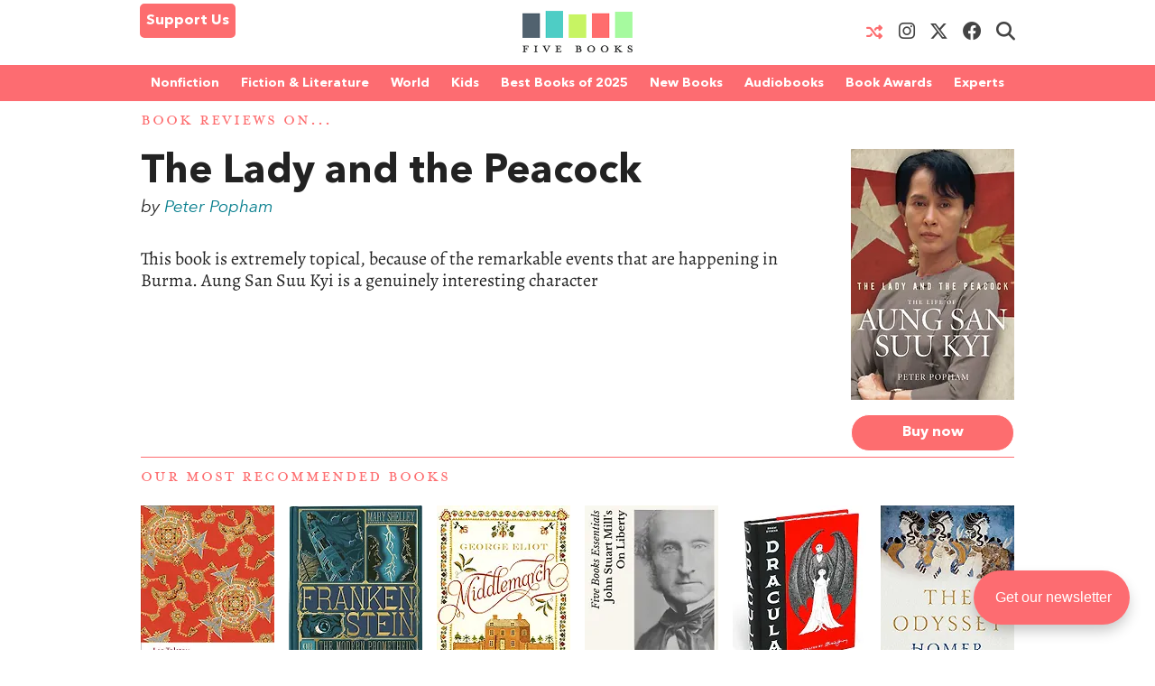

--- FILE ---
content_type: text/html; charset=UTF-8
request_url: https://fivebooks.com/book/lady-and-peacock-by-peter-popham/
body_size: 17813
content:
<!DOCTYPE html>
<html lang="en">
    <head>
        <meta charset="utf-8"/>
        <meta name="author" content="Five Books"/>
        <meta name="copyright" content="Five Books"/>
        <meta name="viewport" content="width=device-width, initial-scale=1">
        <link rel="preconnect" href="https://www.googletagmanager.com">
        <link rel="preload" href="https://fivebooks.com/app/themes/five-books/assets/fonts/mrseavpetcap-020415006EmigreWebOnly.woff2" as="font" type="font/woff2" crossorigin>
        <link rel="preload" href="https://fivebooks.com/app/themes/five-books/assets/fonts/AN-Bold.woff2" as="font" type="font/woff2" crossorigin>
        <link rel="preload" href="https://fivebooks.com/app/themes/five-books/assets/fonts/AN-Regular.woff2" as="font" type="font/woff2" crossorigin>
        <link rel="preload" href="https://fivebooks.com/app/themes/five-books/assets/fonts/AN-It.woff2" as="font" type="font/woff2" crossorigin>
        <link rel="preload" href="https://fonts.gstatic.com/s/alegreya/v35/4UaBrEBBsBhlBjvfkSLhx6g.woff2" as="font" type="font/woff2" crossorigin>
        <link rel="preload" href="https://fonts.gstatic.com/s/alegreya/v35/4UaHrEBBsBhlBjvfkSLk96rp5w.woff2" as="font" type="font/woff2" crossorigin>
        <link rel="stylesheet" href="https://fivebooks.com/app/themes/five-books/dist/style.css?r=1766059857"/>
        <link rel='shortcut icon' type='image/x-icon' href='/favicon.ico' />
	<!-- Google Tag Manager -->
	<script type="c657a38cc4fd897135f9279d-text/javascript">(function(w,d,s,l,i){w[l]=w[l]||[];w[l].push({'gtm.start':
	new Date().getTime(),event:'gtm.js'});var f=d.getElementsByTagName(s)[0],
	j=d.createElement(s),dl=l!='dataLayer'?'&l='+l:'';j.async=true;j.src=
	'https://www.googletagmanager.com/gtm.js?id='+i+dl;f.parentNode.insertBefore(j,f);
	})(window,document,'script','dataLayer','GTM-WWCS8B9');</script>
	<!-- End Google Tag Manager -->
        <meta name='robots' content='index, follow, max-image-preview:large, max-snippet:-1, max-video-preview:-1' />

	<!-- This site is optimized with the Yoast SEO Premium plugin v26.6 (Yoast SEO v26.6) - https://yoast.com/wordpress/plugins/seo/ -->
	<title>The Lady and the Peacock - Five Books Expert Reviews</title>
	<link rel="canonical" href="https://fivebooks.com/book/lady-and-peacock-by-peter-popham/" />
	<meta property="og:locale" content="en_US" />
	<meta property="og:type" content="article" />
	<meta property="og:title" content="The Lady and the Peacock" />
	<meta property="og:description" content="This book is extremely topical, because of the remarkable events that are happening in Burma. Aung San Suu Kyi is a genuinely interesting character" />
	<meta property="og:url" content="https://fivebooks.com/book/lady-and-peacock-by-peter-popham/" />
	<meta property="og:site_name" content="Five Books" />
	<meta property="article:publisher" content="https://www.facebook.com/fivebooksofficial/" />
	<meta property="og:image" content="https://fivebooks.com/book/lady-and-peacock-by-peter-popham/shareimage.jpg" />
	<meta property="og:image:width" content="785" />
	<meta property="og:image:height" content="785" />
	<meta property="og:image:type" content="image/jpeg" />
	<meta name="twitter:card" content="summary_large_image" />
	<meta name="twitter:image" content="https://fivebooks.com/book/lady-and-peacock-by-peter-popham/shareimage.jpg" />
	<meta name="twitter:site" content="@five_books" />
	<script type="application/ld+json" class="yoast-schema-graph">{"@context":"https://schema.org","@graph":[{"@type":"WebPage","@id":"https://fivebooks.com/book/lady-and-peacock-by-peter-popham/","url":"https://fivebooks.com/book/lady-and-peacock-by-peter-popham/","name":"The Lady and the Peacock - Five Books Expert Reviews","isPartOf":{"@id":"https://fivebooks.com/#website"},"primaryImageOfPage":{"@id":"https://fivebooks.com/book/lady-and-peacock-by-peter-popham/#primaryimage"},"image":{"@id":"https://fivebooks.com/book/lady-and-peacock-by-peter-popham/#primaryimage"},"thumbnailUrl":"https://fivebooks.com/images/ZjjwFzy8w5QVNLaE/plain/fb/2011/12/1846042488.01.LZ_.jpg","datePublished":"2011-12-08T06:47:39+00:00","inLanguage":"en-US","potentialAction":[{"@type":"ReadAction","target":["https://fivebooks.com/book/lady-and-peacock-by-peter-popham/"]}]},{"@type":"ImageObject","inLanguage":"en-US","@id":"https://fivebooks.com/book/lady-and-peacock-by-peter-popham/#primaryimage","url":"https://fivebooks.com/images/ZjjwFzy8w5QVNLaE/plain/fb/2011/12/1846042488.01.LZ_.jpg","contentUrl":"https://fivebooks.com/images/ZjjwFzy8w5QVNLaE/plain/fb/2011/12/1846042488.01.LZ_.jpg","width":325,"height":500},{"@type":"WebSite","@id":"https://fivebooks.com/#website","url":"https://fivebooks.com/","name":"Five Books","description":"The best books on everything","publisher":{"@id":"https://fivebooks.com/#organization"},"potentialAction":[{"@type":"SearchAction","target":{"@type":"EntryPoint","urlTemplate":"https://fivebooks.com/?s={search_term_string}"},"query-input":{"@type":"PropertyValueSpecification","valueRequired":true,"valueName":"search_term_string"}}],"inLanguage":"en-US"},{"@type":"Organization","@id":"https://fivebooks.com/#organization","name":"Five Books","url":"https://fivebooks.com/","logo":{"@type":"ImageObject","inLanguage":"en-US","@id":"https://fivebooks.com/#/schema/logo/image/","url":"https://fivebooks.com/images/EXWf7I4cTnQrnYQy/plain/fb/2018/06/12304140_519256681567008_681964997197041813_o.jpg","contentUrl":"https://fivebooks.com/images/EXWf7I4cTnQrnYQy/plain/fb/2018/06/12304140_519256681567008_681964997197041813_o.jpg","width":1400,"height":1400,"caption":"Five Books"},"image":{"@id":"https://fivebooks.com/#/schema/logo/image/"},"sameAs":["https://www.facebook.com/fivebooksofficial/","https://x.com/five_books","https://mastodon.social/@fivebooks","https://www.instagram.com/five_books/"]}]}</script>
	<!-- / Yoast SEO Premium plugin. -->


<link rel="alternate" title="oEmbed (JSON)" type="application/json+oembed" href="https://fivebooks.com/wp-json/oembed/1.0/embed?url=https%3A%2F%2Ffivebooks.com%2Fbook%2Flady-and-peacock-by-peter-popham%2F" />
<link rel="alternate" title="oEmbed (XML)" type="text/xml+oembed" href="https://fivebooks.com/wp-json/oembed/1.0/embed?url=https%3A%2F%2Ffivebooks.com%2Fbook%2Flady-and-peacock-by-peter-popham%2F&#038;format=xml" />
<style id='wp-img-auto-sizes-contain-inline-css' type='text/css'>
img:is([sizes=auto i],[sizes^="auto," i]){contain-intrinsic-size:3000px 1500px}
/*# sourceURL=wp-img-auto-sizes-contain-inline-css */
</style>
<style id='classic-theme-styles-inline-css' type='text/css'>
/*! This file is auto-generated */
.wp-block-button__link{color:#fff;background-color:#32373c;border-radius:9999px;box-shadow:none;text-decoration:none;padding:calc(.667em + 2px) calc(1.333em + 2px);font-size:1.125em}.wp-block-file__button{background:#32373c;color:#fff;text-decoration:none}
/*# sourceURL=/wp-includes/css/classic-themes.min.css */
</style>
<link rel='stylesheet' id='wsl-widget-css' href='https://fivebooks.com/app/plugins/wordpress-social-login/assets/css/style.css?ver=6.9' type='text/css' media='all' />
<link rel='stylesheet' id='megamenu-css' href='https://fivebooks.com/app/uploads/maxmegamenu/style.css?ver=e1725e' type='text/css' media='all' />
<link rel='stylesheet' id='megamenu-fontawesome6-css' href='https://fivebooks.com/app/plugins/megamenu-pro/icons/fontawesome6/css/all.min.css?ver=2.4.3' type='text/css' media='all' />
<script type="c657a38cc4fd897135f9279d-text/javascript" src="https://fivebooks.com/wp/wp-includes/js/jquery/jquery.min.js?ver=3.7.1" id="jquery-core-js"></script>
<script type="c657a38cc4fd897135f9279d-text/javascript" src="https://fivebooks.com/wp/wp-includes/js/jquery/jquery-migrate.min.js?ver=3.4.1" id="jquery-migrate-js"></script>
<script type="c657a38cc4fd897135f9279d-text/javascript" src="https://fivebooks.com/app/themes/five-books/dist/fb.js?ver=1766059857" id="fbjs-js"></script>
<link rel="https://api.w.org/" href="https://fivebooks.com/wp-json/" /><link rel="alternate" title="JSON" type="application/json" href="https://fivebooks.com/wp-json/wp/v2/book/5600" /><style type="text/css">/** Mega Menu CSS: fs **/</style>
        <script type="c657a38cc4fd897135f9279d-text/javascript">
            var ajaxurl = "https://fivebooks.com/wp/wp-admin/admin-ajax.php";
        </script>
    <style id='global-styles-inline-css' type='text/css'>
:root{--wp--preset--aspect-ratio--square: 1;--wp--preset--aspect-ratio--4-3: 4/3;--wp--preset--aspect-ratio--3-4: 3/4;--wp--preset--aspect-ratio--3-2: 3/2;--wp--preset--aspect-ratio--2-3: 2/3;--wp--preset--aspect-ratio--16-9: 16/9;--wp--preset--aspect-ratio--9-16: 9/16;--wp--preset--color--black: #000000;--wp--preset--color--cyan-bluish-gray: #abb8c3;--wp--preset--color--white: #ffffff;--wp--preset--color--pale-pink: #f78da7;--wp--preset--color--vivid-red: #cf2e2e;--wp--preset--color--luminous-vivid-orange: #ff6900;--wp--preset--color--luminous-vivid-amber: #fcb900;--wp--preset--color--light-green-cyan: #7bdcb5;--wp--preset--color--vivid-green-cyan: #00d084;--wp--preset--color--pale-cyan-blue: #8ed1fc;--wp--preset--color--vivid-cyan-blue: #0693e3;--wp--preset--color--vivid-purple: #9b51e0;--wp--preset--gradient--vivid-cyan-blue-to-vivid-purple: linear-gradient(135deg,rgb(6,147,227) 0%,rgb(155,81,224) 100%);--wp--preset--gradient--light-green-cyan-to-vivid-green-cyan: linear-gradient(135deg,rgb(122,220,180) 0%,rgb(0,208,130) 100%);--wp--preset--gradient--luminous-vivid-amber-to-luminous-vivid-orange: linear-gradient(135deg,rgb(252,185,0) 0%,rgb(255,105,0) 100%);--wp--preset--gradient--luminous-vivid-orange-to-vivid-red: linear-gradient(135deg,rgb(255,105,0) 0%,rgb(207,46,46) 100%);--wp--preset--gradient--very-light-gray-to-cyan-bluish-gray: linear-gradient(135deg,rgb(238,238,238) 0%,rgb(169,184,195) 100%);--wp--preset--gradient--cool-to-warm-spectrum: linear-gradient(135deg,rgb(74,234,220) 0%,rgb(151,120,209) 20%,rgb(207,42,186) 40%,rgb(238,44,130) 60%,rgb(251,105,98) 80%,rgb(254,248,76) 100%);--wp--preset--gradient--blush-light-purple: linear-gradient(135deg,rgb(255,206,236) 0%,rgb(152,150,240) 100%);--wp--preset--gradient--blush-bordeaux: linear-gradient(135deg,rgb(254,205,165) 0%,rgb(254,45,45) 50%,rgb(107,0,62) 100%);--wp--preset--gradient--luminous-dusk: linear-gradient(135deg,rgb(255,203,112) 0%,rgb(199,81,192) 50%,rgb(65,88,208) 100%);--wp--preset--gradient--pale-ocean: linear-gradient(135deg,rgb(255,245,203) 0%,rgb(182,227,212) 50%,rgb(51,167,181) 100%);--wp--preset--gradient--electric-grass: linear-gradient(135deg,rgb(202,248,128) 0%,rgb(113,206,126) 100%);--wp--preset--gradient--midnight: linear-gradient(135deg,rgb(2,3,129) 0%,rgb(40,116,252) 100%);--wp--preset--font-size--small: 13px;--wp--preset--font-size--medium: 20px;--wp--preset--font-size--large: 36px;--wp--preset--font-size--x-large: 42px;--wp--preset--spacing--20: 0.44rem;--wp--preset--spacing--30: 0.67rem;--wp--preset--spacing--40: 1rem;--wp--preset--spacing--50: 1.5rem;--wp--preset--spacing--60: 2.25rem;--wp--preset--spacing--70: 3.38rem;--wp--preset--spacing--80: 5.06rem;--wp--preset--shadow--natural: 6px 6px 9px rgba(0, 0, 0, 0.2);--wp--preset--shadow--deep: 12px 12px 50px rgba(0, 0, 0, 0.4);--wp--preset--shadow--sharp: 6px 6px 0px rgba(0, 0, 0, 0.2);--wp--preset--shadow--outlined: 6px 6px 0px -3px rgb(255, 255, 255), 6px 6px rgb(0, 0, 0);--wp--preset--shadow--crisp: 6px 6px 0px rgb(0, 0, 0);}:where(.is-layout-flex){gap: 0.5em;}:where(.is-layout-grid){gap: 0.5em;}body .is-layout-flex{display: flex;}.is-layout-flex{flex-wrap: wrap;align-items: center;}.is-layout-flex > :is(*, div){margin: 0;}body .is-layout-grid{display: grid;}.is-layout-grid > :is(*, div){margin: 0;}:where(.wp-block-columns.is-layout-flex){gap: 2em;}:where(.wp-block-columns.is-layout-grid){gap: 2em;}:where(.wp-block-post-template.is-layout-flex){gap: 1.25em;}:where(.wp-block-post-template.is-layout-grid){gap: 1.25em;}.has-black-color{color: var(--wp--preset--color--black) !important;}.has-cyan-bluish-gray-color{color: var(--wp--preset--color--cyan-bluish-gray) !important;}.has-white-color{color: var(--wp--preset--color--white) !important;}.has-pale-pink-color{color: var(--wp--preset--color--pale-pink) !important;}.has-vivid-red-color{color: var(--wp--preset--color--vivid-red) !important;}.has-luminous-vivid-orange-color{color: var(--wp--preset--color--luminous-vivid-orange) !important;}.has-luminous-vivid-amber-color{color: var(--wp--preset--color--luminous-vivid-amber) !important;}.has-light-green-cyan-color{color: var(--wp--preset--color--light-green-cyan) !important;}.has-vivid-green-cyan-color{color: var(--wp--preset--color--vivid-green-cyan) !important;}.has-pale-cyan-blue-color{color: var(--wp--preset--color--pale-cyan-blue) !important;}.has-vivid-cyan-blue-color{color: var(--wp--preset--color--vivid-cyan-blue) !important;}.has-vivid-purple-color{color: var(--wp--preset--color--vivid-purple) !important;}.has-black-background-color{background-color: var(--wp--preset--color--black) !important;}.has-cyan-bluish-gray-background-color{background-color: var(--wp--preset--color--cyan-bluish-gray) !important;}.has-white-background-color{background-color: var(--wp--preset--color--white) !important;}.has-pale-pink-background-color{background-color: var(--wp--preset--color--pale-pink) !important;}.has-vivid-red-background-color{background-color: var(--wp--preset--color--vivid-red) !important;}.has-luminous-vivid-orange-background-color{background-color: var(--wp--preset--color--luminous-vivid-orange) !important;}.has-luminous-vivid-amber-background-color{background-color: var(--wp--preset--color--luminous-vivid-amber) !important;}.has-light-green-cyan-background-color{background-color: var(--wp--preset--color--light-green-cyan) !important;}.has-vivid-green-cyan-background-color{background-color: var(--wp--preset--color--vivid-green-cyan) !important;}.has-pale-cyan-blue-background-color{background-color: var(--wp--preset--color--pale-cyan-blue) !important;}.has-vivid-cyan-blue-background-color{background-color: var(--wp--preset--color--vivid-cyan-blue) !important;}.has-vivid-purple-background-color{background-color: var(--wp--preset--color--vivid-purple) !important;}.has-black-border-color{border-color: var(--wp--preset--color--black) !important;}.has-cyan-bluish-gray-border-color{border-color: var(--wp--preset--color--cyan-bluish-gray) !important;}.has-white-border-color{border-color: var(--wp--preset--color--white) !important;}.has-pale-pink-border-color{border-color: var(--wp--preset--color--pale-pink) !important;}.has-vivid-red-border-color{border-color: var(--wp--preset--color--vivid-red) !important;}.has-luminous-vivid-orange-border-color{border-color: var(--wp--preset--color--luminous-vivid-orange) !important;}.has-luminous-vivid-amber-border-color{border-color: var(--wp--preset--color--luminous-vivid-amber) !important;}.has-light-green-cyan-border-color{border-color: var(--wp--preset--color--light-green-cyan) !important;}.has-vivid-green-cyan-border-color{border-color: var(--wp--preset--color--vivid-green-cyan) !important;}.has-pale-cyan-blue-border-color{border-color: var(--wp--preset--color--pale-cyan-blue) !important;}.has-vivid-cyan-blue-border-color{border-color: var(--wp--preset--color--vivid-cyan-blue) !important;}.has-vivid-purple-border-color{border-color: var(--wp--preset--color--vivid-purple) !important;}.has-vivid-cyan-blue-to-vivid-purple-gradient-background{background: var(--wp--preset--gradient--vivid-cyan-blue-to-vivid-purple) !important;}.has-light-green-cyan-to-vivid-green-cyan-gradient-background{background: var(--wp--preset--gradient--light-green-cyan-to-vivid-green-cyan) !important;}.has-luminous-vivid-amber-to-luminous-vivid-orange-gradient-background{background: var(--wp--preset--gradient--luminous-vivid-amber-to-luminous-vivid-orange) !important;}.has-luminous-vivid-orange-to-vivid-red-gradient-background{background: var(--wp--preset--gradient--luminous-vivid-orange-to-vivid-red) !important;}.has-very-light-gray-to-cyan-bluish-gray-gradient-background{background: var(--wp--preset--gradient--very-light-gray-to-cyan-bluish-gray) !important;}.has-cool-to-warm-spectrum-gradient-background{background: var(--wp--preset--gradient--cool-to-warm-spectrum) !important;}.has-blush-light-purple-gradient-background{background: var(--wp--preset--gradient--blush-light-purple) !important;}.has-blush-bordeaux-gradient-background{background: var(--wp--preset--gradient--blush-bordeaux) !important;}.has-luminous-dusk-gradient-background{background: var(--wp--preset--gradient--luminous-dusk) !important;}.has-pale-ocean-gradient-background{background: var(--wp--preset--gradient--pale-ocean) !important;}.has-electric-grass-gradient-background{background: var(--wp--preset--gradient--electric-grass) !important;}.has-midnight-gradient-background{background: var(--wp--preset--gradient--midnight) !important;}.has-small-font-size{font-size: var(--wp--preset--font-size--small) !important;}.has-medium-font-size{font-size: var(--wp--preset--font-size--medium) !important;}.has-large-font-size{font-size: var(--wp--preset--font-size--large) !important;}.has-x-large-font-size{font-size: var(--wp--preset--font-size--x-large) !important;}
/*# sourceURL=global-styles-inline-css */
</style>
</head>
<body class="wp-singular book-template-default single single-book postid-5600 wp-theme-five-books mega-menu-top-menu">
<div class="contain-to-grid top-menu-wrap -inside">
    <div class="row top-menu" id="main-menu">
            <div class="medium-4 small-4 columns menu-left" style="margin-top:-5px;">
            <div class="show-for-medium-up">      
                <a href="/support-us" class="button-support-us" style="padding: 5px; margin-top: 0;">Support Us</a>
            </div>
        </div>
       		            <div class="small-offset-4 medium-offset-0 medium-4 small-4 columns menu-logo">
                <a class="menu-item " href="/"><img alt="Five Books" width="122" height="30" src="https://fivebooks.com/app/themes/five-books/assets/images/logo-floating-nav-no-text.png" /></a>
        	</div>
                        <div class="medium-4 small-4 columns menu-right">
                    <div class="show-for-medium-up">
                <a href="/random-interview" class="button-random-interview"><i class="fa fa-random" aria-hidden="true"></i></a>
		<a class="button-instagram" href="https://www.instagram.com/five_books/" target="_blank"><i class="menu-item fa fa-brands fa-instagram should-dim"></i></a>
                <a class="button-twitter" href="https://twitter.com/five_books" target="_blank"><i class="menu-item fa fa-brands fa-x-twitter should-dim"></i></a>
                <a class="button-facebook" href="https://www.facebook.com/fivebooksofficial/" target="_blank"><i class="menu-item fa fa-brands fa-facebook should-dim"></i></a>
                <i class="menu-item fa fa-search should-dim" id="search-toggle"></i>
                <form class="hidden-menu-el" id="search-ui" action="/" method="GET">
    <div class="row collapse">
        <div class="small-10 columns">
            <input type="text" placeholder="Search" id="search-input" name="s" />
        </div>
        <div class="small-2 columns">
            <a href="#" class="button postfix">&nbsp;</a>
        </div>
    </div>
</form>
            </div>
        </div>

            </div>
</div>
    <div class="contain-to-grid under-menu">
        <div class="row top-menu">
            <div class="medium-6 small-4 columns menu-logo small-centered end">
                <a class="menu-item " href="/"><img alt="" width="122" height="49" src="https://fivebooks.com/app/themes/five-books/assets/images/logo-floating-nav.png" /></a>
            </div>
        </div>
    </div>
            <div class="horizontal-menu">
        <div class="twenty-col">
        <div class="row">
         <div id="mega-menu-wrap-top_menu" class="mega-menu-wrap"><div class="mega-menu-toggle"><div class="mega-toggle-blocks-left"><div class='mega-toggle-block mega-html-block mega-toggle-block-1' id='mega-toggle-block-1'><a href="/search" style="
    border-radius: 0 0 0 0;
    border: 0;
    margin: 0;
    line-height: 40px;
    height: 40px;
    background: transparent;
    text-align: left;
    color: #fff;
    font-size: 14px;
    font-weight: bold;
">Search</a></div></div><div class="mega-toggle-blocks-center"></div><div class="mega-toggle-blocks-right"><div class='mega-toggle-block mega-menu-toggle-block mega-toggle-block-2' id='mega-toggle-block-2' tabindex='0'><span class='mega-toggle-label' role='button' aria-expanded='false'><span class='mega-toggle-label-closed'>MENU <span class="mega-menu-toggle-custom-block"><svg xmlns="http://www.w3.org/2000/svg" class="mega-menu-toggle" viewBox="0 2 18 18"><path d="M3 15h14v-2H3v2zM3 5v2h14V5H3zm0 6h14V9H3v2z"/></svg></span></span><span class='mega-toggle-label-open'>MENU <span class="mega-menu-toggle-custom-block"><svg xmlns="http://www.w3.org/2000/svg" class="mega-menu-toggle" viewBox="0 2 18 18"><path d="M10 2c4.42 0 8 3.58 8 8s-3.58 8-8 8-8-3.58-8-8 3.58-8 8-8zm5 11l-3-3 3-3-2-2-3 3-3-3-2 2 3 3-3 3 2 2 3-3 3 3z"/></svg></span></span></span></div></div></div><ul id="mega-menu-top_menu" class="mega-menu max-mega-menu mega-menu-horizontal mega-no-js" data-event="hover_intent" data-effect="disabled" data-effect-speed="200" data-effect-mobile="disabled" data-effect-speed-mobile="0" data-mobile-force-width="false" data-second-click="close" data-document-click="collapse" data-vertical-behaviour="standard" data-breakpoint="600" data-unbind="false" data-mobile-state="collapse_all" data-mobile-direction="vertical" data-hover-intent-timeout="300" data-hover-intent-interval="100" data-sticky-enabled="true" data-sticky-desktop="true" data-sticky-mobile="false" data-sticky-offset="48" data-sticky-expand="true" data-sticky-expand-mobile="true" data-sticky-transition="false" data-overlay-desktop="false" data-overlay-mobile="false"><li class="mega-menu-item mega-menu-item-type-custom mega-menu-item-object-custom mega-menu-item-has-children mega-menu-megamenu mega-menu-grid mega-align-bottom-left mega-menu-grid mega-menu-item-37978" id="mega-menu-item-37978"><a class="mega-menu-link" href="https://fivebooks.com/category/nonfiction-books/" aria-expanded="false" tabindex="0">Nonfiction<span class="mega-indicator" aria-hidden="true"></span></a>
<ul class="mega-sub-menu" role='presentation'>
<li class="mega-menu-row" id="mega-menu-37978-0">
	<ul class="mega-sub-menu" style='--columns:12' role='presentation'>
<li class="mega-menu-column mega-menu-columns-3-of-12" style="--columns:12; --span:3" id="mega-menu-37978-0-0">
		<ul class="mega-sub-menu">
<li class="mega-menu-item mega-menu-item-type-custom mega-menu-item-object-custom mega-menu-item-87779" id="mega-menu-item-87779"><a class="mega-menu-link" href="https://fivebooks.com/category/nonfiction-books/">NONFICTION BOOKS</a></li><li class="mega-menu-item mega-menu-item-type-custom mega-menu-item-object-custom mega-menu-item-87780" id="mega-menu-item-87780"><a class="mega-menu-link" href="https://fivebooks.com/category/nonfiction-books/the-best-nonfiction-books-of-2025/">BEST NONFICTION 2025</a></li><li class="mega-menu-item mega-menu-item-type-taxonomy mega-menu-item-object-category mega-menu-item-88947" id="mega-menu-item-88947"><a class="mega-menu-link" href="https://fivebooks.com/category/nonfiction-books/best-nonfiction-books-of-2024/">BEST NONFICTION 2024</a></li><li class="mega-menu-item mega-menu-item-type-taxonomy mega-menu-item-object-category mega-menu-item-has-children mega-menu-item-41635" id="mega-menu-item-41635"><a class="mega-menu-link" href="https://fivebooks.com/category/biography/">BEST BIOGRAPHIES<span class="mega-indicator" aria-hidden="true"></span></a>
			<ul class="mega-sub-menu">
<li class="mega-menu-item mega-menu-item-type-taxonomy mega-menu-item-object-category mega-menu-item-88727" id="mega-menu-item-88727"><a class="mega-menu-link" href="https://fivebooks.com/category/biography/historical-biographies/">Historical Biographies</a></li><li class="mega-menu-item mega-menu-item-type-taxonomy mega-menu-item-object-category mega-menu-item-39994" id="mega-menu-item-39994"><a class="mega-menu-link" href="https://fivebooks.com/category/biography/memoir/">The Best Memoirs and Autobiographies</a></li><li class="mega-menu-item mega-menu-item-type-taxonomy mega-menu-item-object-category mega-menu-item-88728" id="mega-menu-item-88728"><a class="mega-menu-link" href="https://fivebooks.com/category/philosophy/philosophical-biographies/">Philosophical Biographies</a></li>			</ul>
</li><li class="mega-menu-item mega-menu-item-type-taxonomy mega-menu-item-object-category mega-menu-item-45134" id="mega-menu-item-45134"><a class="mega-menu-link" href="https://fivebooks.com/category/nonfiction-books/true-crime/">True Crime</a></li><li class="mega-menu-item mega-menu-item-type-taxonomy mega-menu-item-object-category mega-menu-item-has-children mega-menu-item-38004" id="mega-menu-item-38004"><a class="mega-menu-link" href="https://fivebooks.com/category/history-books/">History Books<span class="mega-indicator" aria-hidden="true"></span></a>
			<ul class="mega-sub-menu">
<li class="mega-menu-item mega-menu-item-type-taxonomy mega-menu-item-object-category mega-menu-item-88734" id="mega-menu-item-88734"><a class="mega-menu-link" href="https://fivebooks.com/category/history-books/modern-history/world-war-2/">World War 2</a></li><li class="mega-menu-item mega-menu-item-type-taxonomy mega-menu-item-object-category mega-menu-item-88729" id="mega-menu-item-88729"><a class="mega-menu-link" href="https://fivebooks.com/category/history-books/world-history-books/">World History</a></li><li class="mega-menu-item mega-menu-item-type-custom mega-menu-item-object-custom mega-menu-item-62442" id="mega-menu-item-62442"><a class="mega-menu-link" href="https://fivebooks.com/category/history/american-history/">American History</a></li><li class="mega-menu-item mega-menu-item-type-taxonomy mega-menu-item-object-category mega-menu-item-88730" id="mega-menu-item-88730"><a class="mega-menu-link" href="https://fivebooks.com/category/history-books/british-history/">British History</a></li><li class="mega-menu-item mega-menu-item-type-taxonomy mega-menu-item-object-category mega-menu-item-88732" id="mega-menu-item-88732"><a class="mega-menu-link" href="https://fivebooks.com/category/history-books/chinese-history/">Chinese History</a></li><li class="mega-menu-item mega-menu-item-type-taxonomy mega-menu-item-object-category mega-menu-item-88731" id="mega-menu-item-88731"><a class="mega-menu-link" href="https://fivebooks.com/category/history-books/russian-history/">Russian History</a></li><li class="mega-menu-item mega-menu-item-type-taxonomy mega-menu-item-object-category mega-menu-item-38005" id="mega-menu-item-38005"><a class="mega-menu-link" href="https://fivebooks.com/category/history-books/ancient-history/">Ancient History (up to c. 500 AD)</a></li><li class="mega-menu-item mega-menu-item-type-taxonomy mega-menu-item-object-category mega-menu-item-88733" id="mega-menu-item-88733"><a class="mega-menu-link" href="https://fivebooks.com/category/history-books/medieval-history/">Medieval History</a></li><li class="mega-menu-item mega-menu-item-type-taxonomy mega-menu-item-object-category mega-menu-item-38010" id="mega-menu-item-38010"><a class="mega-menu-link" href="https://fivebooks.com/category/history-books/military-history/">Military History</a></li>			</ul>
</li><li class="mega-menu-item mega-menu-item-type-taxonomy mega-menu-item-object-category mega-menu-item-has-children mega-menu-item-37979" id="mega-menu-item-37979"><a class="mega-menu-link" href="https://fivebooks.com/category/art-books/">Art<span class="mega-indicator" aria-hidden="true"></span></a>
			<ul class="mega-sub-menu">
<li class="mega-menu-item mega-menu-item-type-taxonomy mega-menu-item-object-category mega-menu-item-37982" id="mega-menu-item-37982"><a class="mega-menu-link" href="https://fivebooks.com/category/art-books/history-of-art/">Art History</a></li>			</ul>
</li><li class="mega-menu-item mega-menu-item-type-taxonomy mega-menu-item-object-category mega-menu-item-39995" id="mega-menu-item-39995"><a class="mega-menu-link" href="https://fivebooks.com/category/nonfiction-books/travel-books/">Travel Books</a></li><li class="mega-menu-item mega-menu-item-type-taxonomy mega-menu-item-object-category mega-menu-item-39993" id="mega-menu-item-39993"><a class="mega-menu-link" href="https://fivebooks.com/category/nonfiction-books/essays/">Essays</a></li>		</ul>
</li><li class="mega-menu-column mega-menu-columns-3-of-12" style="--columns:12; --span:3" id="mega-menu-37978-0-1">
		<ul class="mega-sub-menu">
<li class="mega-menu-item mega-menu-item-type-taxonomy mega-menu-item-object-category mega-menu-item-has-children mega-menu-item-38035" id="mega-menu-item-38035"><a class="mega-menu-link" href="https://fivebooks.com/category/philosophy/">Philosophy Books<span class="mega-indicator" aria-hidden="true"></span></a>
			<ul class="mega-sub-menu">
<li class="mega-menu-item mega-menu-item-type-taxonomy mega-menu-item-object-category mega-menu-item-38103" id="mega-menu-item-38103"><a class="mega-menu-link" href="https://fivebooks.com/category/philosophy/ancient-philosophy/">Ancient Philosophy</a></li><li class="mega-menu-item mega-menu-item-type-taxonomy mega-menu-item-object-category mega-menu-item-88737" id="mega-menu-item-88737"><a class="mega-menu-link" href="https://fivebooks.com/category/philosophy/contemporary-philosophy/">Contemporary Philosophy</a></li><li class="mega-menu-item mega-menu-item-type-taxonomy mega-menu-item-object-category mega-menu-item-38104" id="mega-menu-item-38104"><a class="mega-menu-link" href="https://fivebooks.com/category/philosophy/ethics-moral-philosophy/">Ethics &amp; Moral Philosophy</a></li><li class="mega-menu-item mega-menu-item-type-taxonomy mega-menu-item-object-category mega-menu-item-38105" id="mega-menu-item-38105"><a class="mega-menu-link" href="https://fivebooks.com/category/philosophy/great-philosophers/">Great Philosophers</a></li><li class="mega-menu-item mega-menu-item-type-taxonomy mega-menu-item-object-category mega-menu-item-38107" id="mega-menu-item-38107"><a class="mega-menu-link" href="https://fivebooks.com/category/philosophy/social-political-philosophy/">Social &amp; Political Philosophy</a></li>			</ul>
</li><li class="mega-menu-item mega-menu-item-type-custom mega-menu-item-object-custom mega-menu-item-48738" id="mega-menu-item-48738"><a class="mega-menu-link" href="https://fivebooks.com/books/classics/">Classical Studies</a></li><li class="mega-menu-item mega-menu-item-type-taxonomy mega-menu-item-object-category mega-menu-item-has-children mega-menu-item-38020" id="mega-menu-item-38020"><a class="mega-menu-link" href="https://fivebooks.com/category/mathematics-and-science/">Science<span class="mega-indicator" aria-hidden="true"></span></a>
			<ul class="mega-sub-menu">
<li class="mega-menu-item mega-menu-item-type-taxonomy mega-menu-item-object-category mega-menu-item-38021" id="mega-menu-item-38021"><a class="mega-menu-link" href="https://fivebooks.com/category/mathematics-and-science/astronomy/">Astronomy</a></li><li class="mega-menu-item mega-menu-item-type-taxonomy mega-menu-item-object-category mega-menu-item-38022" id="mega-menu-item-38022"><a class="mega-menu-link" href="https://fivebooks.com/category/mathematics-and-science/biology/">Biology</a></li><li class="mega-menu-item mega-menu-item-type-custom mega-menu-item-object-custom mega-menu-item-68041" id="mega-menu-item-68041"><a class="mega-menu-link" href="https://fivebooks.com/best-books/chemistry-michelle-francl/">Chemistry</a></li><li class="mega-menu-item mega-menu-item-type-taxonomy mega-menu-item-object-category mega-menu-item-38025" id="mega-menu-item-38025"><a class="mega-menu-link" href="https://fivebooks.com/category/mathematics-and-science/maths-statistics/">Maths & Statistics</a></li><li class="mega-menu-item mega-menu-item-type-taxonomy mega-menu-item-object-category mega-menu-item-38026" id="mega-menu-item-38026"><a class="mega-menu-link" href="https://fivebooks.com/category/mathematics-and-science/popular-science/">Popular Science</a></li><li class="mega-menu-item mega-menu-item-type-taxonomy mega-menu-item-object-category mega-menu-item-38028" id="mega-menu-item-38028"><a class="mega-menu-link" href="https://fivebooks.com/category/mathematics-and-science/physics/">Physics Books</a></li>			</ul>
</li><li class="mega-menu-item mega-menu-item-type-taxonomy mega-menu-item-object-category mega-menu-item-38034" id="mega-menu-item-38034"><a class="mega-menu-link" href="https://fivebooks.com/category/nature/">Nature</a></li><li class="mega-menu-item mega-menu-item-type-taxonomy mega-menu-item-object-category mega-menu-item-has-children mega-menu-item-46687" id="mega-menu-item-46687"><a class="mega-menu-link" href="https://fivebooks.com/category/environment/">Environmental Books<span class="mega-indicator" aria-hidden="true"></span></a>
			<ul class="mega-sub-menu">
<li class="mega-menu-item mega-menu-item-type-taxonomy mega-menu-item-object-category mega-menu-item-46688" id="mega-menu-item-46688"><a class="mega-menu-link" href="https://fivebooks.com/category/environment/climate-change/">Climate Change Books</a></li>			</ul>
</li><li class="mega-menu-item mega-menu-item-type-taxonomy mega-menu-item-object-category mega-menu-item-has-children mega-menu-item-38011" id="mega-menu-item-38011"><a class="mega-menu-link" href="https://fivebooks.com/category/language/">Language<span class="mega-indicator" aria-hidden="true"></span></a>
			<ul class="mega-sub-menu">
<li class="mega-menu-item mega-menu-item-type-taxonomy mega-menu-item-object-category mega-menu-item-88735" id="mega-menu-item-88735"><a class="mega-menu-link" href="https://fivebooks.com/category/language/writing-books/">How to Write</a></li><li class="mega-menu-item mega-menu-item-type-taxonomy mega-menu-item-object-category mega-menu-item-38012" id="mega-menu-item-38012"><a class="mega-menu-link" href="https://fivebooks.com/category/language/grammar-books/">English Grammar &amp; Usage</a></li><li class="mega-menu-item mega-menu-item-type-taxonomy mega-menu-item-object-category mega-menu-item-38133" id="mega-menu-item-38133"><a class="mega-menu-link" href="https://fivebooks.com/category/language/learning-languages/">Books for Learning Languages</a></li><li class="mega-menu-item mega-menu-item-type-taxonomy mega-menu-item-object-category mega-menu-item-38013" id="mega-menu-item-38013"><a class="mega-menu-link" href="https://fivebooks.com/category/language/linguistics/">Linguistics</a></li>			</ul>
</li>		</ul>
</li><li class="mega-menu-column mega-menu-columns-3-of-12" style="--columns:12; --span:3" id="mega-menu-37978-0-2">
		<ul class="mega-sub-menu">
<li class="mega-menu-item mega-menu-item-type-taxonomy mega-menu-item-object-category mega-menu-item-has-children mega-menu-item-38036" id="mega-menu-item-38036"><a class="mega-menu-link" href="https://fivebooks.com/category/politics-and-society/">Politics &amp; Society<span class="mega-indicator" aria-hidden="true"></span></a>
			<ul class="mega-sub-menu">
<li class="mega-menu-item mega-menu-item-type-taxonomy mega-menu-item-object-category mega-menu-item-88738" id="mega-menu-item-88738"><a class="mega-menu-link" href="https://fivebooks.com/category/politics-and-society/political-ideologies/">Political Ideologies</a></li><li class="mega-menu-item mega-menu-item-type-taxonomy mega-menu-item-object-category mega-menu-item-88740" id="mega-menu-item-88740"><a class="mega-menu-link" href="https://fivebooks.com/category/politics-and-society/migration/">Migration</a></li><li class="mega-menu-item mega-menu-item-type-taxonomy mega-menu-item-object-category mega-menu-item-38110" id="mega-menu-item-38110"><a class="mega-menu-link" href="https://fivebooks.com/category/politics-and-society/war/">War</a></li><li class="mega-menu-item mega-menu-item-type-taxonomy mega-menu-item-object-category mega-menu-item-38113" id="mega-menu-item-38113"><a class="mega-menu-link" href="https://fivebooks.com/category/politics-and-society/foreign-policy-international-relations/">Foreign Policy &amp; International Relations</a></li><li class="mega-menu-item mega-menu-item-type-taxonomy mega-menu-item-object-category mega-menu-item-88739" id="mega-menu-item-88739"><a class="mega-menu-link" href="https://fivebooks.com/category/politics-and-society/american-politics/">American Politics</a></li><li class="mega-menu-item mega-menu-item-type-taxonomy mega-menu-item-object-category mega-menu-item-88741" id="mega-menu-item-88741"><a class="mega-menu-link" href="https://fivebooks.com/category/politics-and-society/british-politics/">British Politics</a></li>			</ul>
</li><li class="mega-menu-item mega-menu-item-type-taxonomy mega-menu-item-object-category mega-menu-item-has-children mega-menu-item-38037" id="mega-menu-item-38037"><a class="mega-menu-link" href="https://fivebooks.com/category/religion/">Religion<span class="mega-indicator" aria-hidden="true"></span></a>
			<ul class="mega-sub-menu">
<li class="mega-menu-item mega-menu-item-type-taxonomy mega-menu-item-object-category mega-menu-item-88744" id="mega-menu-item-88744"><a class="mega-menu-link" href="https://fivebooks.com/category/religion/theology/">Theology</a></li><li class="mega-menu-item mega-menu-item-type-taxonomy mega-menu-item-object-category mega-menu-item-38117" id="mega-menu-item-38117"><a class="mega-menu-link" href="https://fivebooks.com/category/religion/buddhism/">Buddhism</a></li><li class="mega-menu-item mega-menu-item-type-taxonomy mega-menu-item-object-category mega-menu-item-38118" id="mega-menu-item-38118"><a class="mega-menu-link" href="https://fivebooks.com/category/religion/christian-books/">Christian</a></li><li class="mega-menu-item mega-menu-item-type-taxonomy mega-menu-item-object-category mega-menu-item-38121" id="mega-menu-item-38121"><a class="mega-menu-link" href="https://fivebooks.com/category/religion/islamic/">Islamic</a></li><li class="mega-menu-item mega-menu-item-type-taxonomy mega-menu-item-object-category mega-menu-item-38122" id="mega-menu-item-38122"><a class="mega-menu-link" href="https://fivebooks.com/category/religion/jewish-books/">Jewish</a></li><li class="mega-menu-item mega-menu-item-type-taxonomy mega-menu-item-object-category mega-menu-item-38123" id="mega-menu-item-38123"><a class="mega-menu-link" href="https://fivebooks.com/category/history-books/religious-history/">Religious History Books</a></li>			</ul>
</li><li class="mega-menu-item mega-menu-item-type-taxonomy mega-menu-item-object-category mega-menu-item-45531" id="mega-menu-item-45531"><a class="mega-menu-link" href="https://fivebooks.com/category/law-and-constitutions/">Law</a></li><li class="mega-menu-item mega-menu-item-type-taxonomy mega-menu-item-object-category mega-menu-item-has-children mega-menu-item-38014" id="mega-menu-item-38014"><a class="mega-menu-link" href="https://fivebooks.com/category/psychology/">Psychology<span class="mega-indicator" aria-hidden="true"></span></a>
			<ul class="mega-sub-menu">
<li class="mega-menu-item mega-menu-item-type-taxonomy mega-menu-item-object-category mega-menu-item-88743" id="mega-menu-item-88743"><a class="mega-menu-link" href="https://fivebooks.com/category/psychology/mental-health/">Mental Health</a></li><li class="mega-menu-item mega-menu-item-type-taxonomy mega-menu-item-object-category mega-menu-item-44132" id="mega-menu-item-44132"><a class="mega-menu-link" href="https://fivebooks.com/category/psychology/neuroscience/">Neuroscience</a></li><li class="mega-menu-item mega-menu-item-type-taxonomy mega-menu-item-object-category mega-menu-item-44130" id="mega-menu-item-44130"><a class="mega-menu-link" href="https://fivebooks.com/category/psychology/self-help/">Self Help</a></li><li class="mega-menu-item mega-menu-item-type-taxonomy mega-menu-item-object-category mega-menu-item-88742" id="mega-menu-item-88742"><a class="mega-menu-link" href="https://fivebooks.com/category/psychology/child-psychology/">Child Psychology</a></li>			</ul>
</li><li class="mega-menu-item mega-menu-item-type-taxonomy mega-menu-item-object-category mega-menu-item-has-children mega-menu-item-38029" id="mega-menu-item-38029"><a class="mega-menu-link" href="https://fivebooks.com/category/music-and-drama/">Music &amp; Drama<span class="mega-indicator" aria-hidden="true"></span></a>
			<ul class="mega-sub-menu">
<li class="mega-menu-item mega-menu-item-type-taxonomy mega-menu-item-object-category mega-menu-item-38032" id="mega-menu-item-38032"><a class="mega-menu-link" href="https://fivebooks.com/category/music-and-drama/film-cinema-tv/">Film & Cinema</a></li><li class="mega-menu-item mega-menu-item-type-taxonomy mega-menu-item-object-category mega-menu-item-88736" id="mega-menu-item-88736"><a class="mega-menu-link" href="https://fivebooks.com/category/music-and-drama/music-books/classical-music-opera-book/">Opera &amp; Classical Music</a></li>			</ul>
</li>		</ul>
</li><li class="mega-menu-column mega-menu-columns-3-of-12" style="--columns:12; --span:3" id="mega-menu-37978-0-3">
		<ul class="mega-sub-menu">
<li class="mega-menu-item mega-menu-item-type-taxonomy mega-menu-item-object-category mega-menu-item-has-children mega-menu-item-44696" id="mega-menu-item-44696"><a class="mega-menu-link" href="https://fivebooks.com/category/economics/">Economics Books<span class="mega-indicator" aria-hidden="true"></span></a>
			<ul class="mega-sub-menu">
<li class="mega-menu-item mega-menu-item-type-taxonomy mega-menu-item-object-category mega-menu-item-37988" id="mega-menu-item-37988"><a class="mega-menu-link" href="https://fivebooks.com/category/economics/behavioural-economics/">Behavioural Economics</a></li><li class="mega-menu-item mega-menu-item-type-taxonomy mega-menu-item-object-category mega-menu-item-44699" id="mega-menu-item-44699"><a class="mega-menu-link" href="https://fivebooks.com/category/economics/development-economics/">Development Economics</a></li><li class="mega-menu-item mega-menu-item-type-taxonomy mega-menu-item-object-category mega-menu-item-37986" id="mega-menu-item-37986"><a class="mega-menu-link" href="https://fivebooks.com/category/economics/economic-history/">Economic History</a></li><li class="mega-menu-item mega-menu-item-type-taxonomy mega-menu-item-object-category mega-menu-item-37987" id="mega-menu-item-37987"><a class="mega-menu-link" href="https://fivebooks.com/category/economics/finance/">Finance</a></li><li class="mega-menu-item mega-menu-item-type-taxonomy mega-menu-item-object-category mega-menu-item-44700" id="mega-menu-item-44700"><a class="mega-menu-link" href="https://fivebooks.com/category/economics/financial-crisis/">Financial Crisis</a></li><li class="mega-menu-item mega-menu-item-type-taxonomy mega-menu-item-object-category mega-menu-item-44701" id="mega-menu-item-44701"><a class="mega-menu-link" href="https://fivebooks.com/category/economics/world-economies/">World Economies</a></li>			</ul>
</li><li class="mega-menu-item mega-menu-item-type-taxonomy mega-menu-item-object-category mega-menu-item-has-children mega-menu-item-37989" id="mega-menu-item-37989"><a class="mega-menu-link" href="https://fivebooks.com/category/business/">Business Books<span class="mega-indicator" aria-hidden="true"></span></a>
			<ul class="mega-sub-menu">
<li class="mega-menu-item mega-menu-item-type-taxonomy mega-menu-item-object-category mega-menu-item-37991" id="mega-menu-item-37991"><a class="mega-menu-link" href="https://fivebooks.com/category/business/best-investing-books/">Investing Books</a></li>			</ul>
</li><li class="mega-menu-item mega-menu-item-type-taxonomy mega-menu-item-object-category mega-menu-item-has-children mega-menu-item-38039" id="mega-menu-item-38039"><a class="mega-menu-link" href="https://fivebooks.com/category/technology/">Technology<span class="mega-indicator" aria-hidden="true"></span></a>
			<ul class="mega-sub-menu">
<li class="mega-menu-item mega-menu-item-type-taxonomy mega-menu-item-object-category mega-menu-item-38127" id="mega-menu-item-38127"><a class="mega-menu-link" href="https://fivebooks.com/category/technology/artificial-intelligence/">Artificial Intelligence/AI Books</a></li><li class="mega-menu-item mega-menu-item-type-taxonomy mega-menu-item-object-category mega-menu-item-88746" id="mega-menu-item-88746"><a class="mega-menu-link" href="https://fivebooks.com/category/technology/data-science-books/">Data Science Books</a></li><li class="mega-menu-item mega-menu-item-type-taxonomy mega-menu-item-object-category mega-menu-item-38128" id="mega-menu-item-38128"><a class="mega-menu-link" href="https://fivebooks.com/category/technology/computing/">Computing</a></li>			</ul>
</li><li class="mega-menu-item mega-menu-item-type-taxonomy mega-menu-item-object-category mega-menu-item-has-children mega-menu-item-37997" id="mega-menu-item-37997"><a class="mega-menu-link" href="https://fivebooks.com/category/health-and-lifestyle/">Health &amp; Lifestyle<span class="mega-indicator" aria-hidden="true"></span></a>
			<ul class="mega-sub-menu">
<li class="mega-menu-item mega-menu-item-type-taxonomy mega-menu-item-object-category mega-menu-item-38000" id="mega-menu-item-38000"><a class="mega-menu-link" href="https://fivebooks.com/category/health-and-lifestyle/happiness/">Happiness</a></li><li class="mega-menu-item mega-menu-item-type-taxonomy mega-menu-item-object-category mega-menu-item-38003" id="mega-menu-item-38003"><a class="mega-menu-link" href="https://fivebooks.com/category/health-and-lifestyle/sex-sexuality/">Sex &amp; Sexuality</a></li><li class="mega-menu-item mega-menu-item-type-taxonomy mega-menu-item-object-category mega-menu-item-38001" id="mega-menu-item-38001"><a class="mega-menu-link" href="https://fivebooks.com/category/health-and-lifestyle/death/">Death & Dying</a></li><li class="mega-menu-item mega-menu-item-type-taxonomy mega-menu-item-object-category mega-menu-item-43297" id="mega-menu-item-43297"><a class="mega-menu-link" href="https://fivebooks.com/category/health-and-lifestyle/education/">Education</a></li>			</ul>
</li><li class="mega-menu-item mega-menu-item-type-taxonomy mega-menu-item-object-category mega-menu-item-37992" id="mega-menu-item-37992"><a class="mega-menu-link" href="https://fivebooks.com/category/food-and-cooking/">Food &amp; Cooking</a></li><li class="mega-menu-item mega-menu-item-type-taxonomy mega-menu-item-object-category mega-menu-item-38038" id="mega-menu-item-38038"><a class="mega-menu-link" href="https://fivebooks.com/category/sports-games-and-hobbies/">Sports, Games &amp; Hobbies</a></li>		</ul>
</li>	</ul>
</li></ul>
</li><li class="mega-menu-item mega-menu-item-type-taxonomy mega-menu-item-object-category mega-menu-item-has-children mega-menu-megamenu mega-menu-grid mega-align-bottom-left mega-menu-grid mega-menu-item-38040" id="mega-menu-item-38040"><a class="mega-menu-link" href="https://fivebooks.com/category/fiction/" aria-expanded="false" tabindex="0">Fiction & Literature<span class="mega-indicator" aria-hidden="true"></span></a>
<ul class="mega-sub-menu" role='presentation'>
<li class="mega-menu-row" id="mega-menu-38040-0">
	<ul class="mega-sub-menu" style='--columns:12' role='presentation'>
<li class="mega-menu-column mega-menu-columns-3-of-12" style="--columns:12; --span:3" id="mega-menu-38040-0-0">
		<ul class="mega-sub-menu">
<li class="mega-menu-item mega-menu-item-type-custom mega-menu-item-object-custom mega-menu-item-87781" id="mega-menu-item-87781"><a class="mega-menu-link" href="https://fivebooks.com/category/fiction/">FICTION BOOKS</a></li><li class="mega-menu-item mega-menu-item-type-custom mega-menu-item-object-custom mega-menu-item-87782" id="mega-menu-item-87782"><a class="mega-menu-link" href="https://fivebooks.com/category/fiction/the-best-novels-of-2025/">BEST NOVELS 2025</a></li><li class="mega-menu-item mega-menu-item-type-taxonomy mega-menu-item-object-category mega-menu-item-89763" id="mega-menu-item-89763"><a class="mega-menu-link" href="https://fivebooks.com/category/fiction/best-novels-2024/">BEST NOVELS 2024</a></li><li class="mega-menu-item mega-menu-item-type-taxonomy mega-menu-item-object-category mega-menu-item-38136" id="mega-menu-item-38136"><a class="mega-menu-link" href="https://fivebooks.com/category/fiction/contemporary-fiction/">Contemporary Fiction</a></li><li class="mega-menu-item mega-menu-item-type-custom mega-menu-item-object-custom mega-menu-item-61656" id="mega-menu-item-61656"><a class="mega-menu-link" href="https://fivebooks.com/category/fiction/world-literature-books/">World Literature</a></li><li class="mega-menu-item mega-menu-item-type-taxonomy mega-menu-item-object-category mega-menu-item-38137" id="mega-menu-item-38137"><a class="mega-menu-link" href="https://fivebooks.com/category/fiction/literary-criticism/">Literary Criticism</a></li><li class="mega-menu-item mega-menu-item-type-taxonomy mega-menu-item-object-category mega-menu-item-38138" id="mega-menu-item-38138"><a class="mega-menu-link" href="https://fivebooks.com/category/fiction/literary-figures/">Literary Figures</a></li>		</ul>
</li><li class="mega-menu-column mega-menu-columns-3-of-12" style="--columns:12; --span:3" id="mega-menu-38040-0-1">
		<ul class="mega-sub-menu">
<li class="mega-menu-item mega-menu-item-type-taxonomy mega-menu-item-object-category mega-menu-item-38134" id="mega-menu-item-38134"><a class="mega-menu-link" href="https://fivebooks.com/category/fiction/classic-english-literature/">Classic English Literature</a></li><li class="mega-menu-item mega-menu-item-type-custom mega-menu-item-object-custom mega-menu-item-61657" id="mega-menu-item-61657"><a class="mega-menu-link" href="https://fivebooks.com/books/american-literature/">American Literature</a></li><li class="mega-menu-item mega-menu-item-type-taxonomy mega-menu-item-object-category mega-menu-item-38139" id="mega-menu-item-38139"><a class="mega-menu-link" href="https://fivebooks.com/category/fiction/poetry/">Poetry</a></li><li class="mega-menu-item mega-menu-item-type-taxonomy mega-menu-item-object-category mega-menu-item-38148" id="mega-menu-item-38148"><a class="mega-menu-link" href="https://fivebooks.com/category/biography/memoir/">The Best Memoirs and Autobiographies</a></li><li class="mega-menu-item mega-menu-item-type-taxonomy mega-menu-item-object-category mega-menu-item-38738" id="mega-menu-item-38738"><a class="mega-menu-link" href="https://fivebooks.com/category/fiction/comics-graphic-novels/">Comics &amp; Graphic Novels</a></li><li class="mega-menu-item mega-menu-item-type-taxonomy mega-menu-item-object-category mega-menu-item-38143" id="mega-menu-item-38143"><a class="mega-menu-link" href="https://fivebooks.com/category/fiction/fairy-tales-mythology/">Fairy Tales &amp; Mythology</a></li>		</ul>
</li><li class="mega-menu-column mega-menu-columns-3-of-12" style="--columns:12; --span:3" id="mega-menu-38040-0-2">
		<ul class="mega-sub-menu">
<li class="mega-menu-item mega-menu-item-type-taxonomy mega-menu-item-object-category mega-menu-item-38144" id="mega-menu-item-38144"><a class="mega-menu-link" href="https://fivebooks.com/category/fiction/historical-fiction/">Historical Fiction</a></li><li class="mega-menu-item mega-menu-item-type-taxonomy mega-menu-item-object-category mega-menu-item-38145" id="mega-menu-item-38145"><a class="mega-menu-link" href="https://fivebooks.com/category/fiction/horror-books/">Horror</a></li><li class="mega-menu-item mega-menu-item-type-taxonomy mega-menu-item-object-category mega-menu-item-38146" id="mega-menu-item-38146"><a class="mega-menu-link" href="https://fivebooks.com/category/fiction/humour/">Humour</a></li><li class="mega-menu-item mega-menu-item-type-taxonomy mega-menu-item-object-category mega-menu-item-52819" id="mega-menu-item-52819"><a class="mega-menu-link" href="https://fivebooks.com/category/fiction/crime-books/">Crime Novels</a></li>		</ul>
</li><li class="mega-menu-column mega-menu-columns-3-of-12" style="--columns:12; --span:3" id="mega-menu-38040-0-3">
		<ul class="mega-sub-menu">
<li class="mega-menu-item mega-menu-item-type-taxonomy mega-menu-item-object-category mega-menu-item-38149" id="mega-menu-item-38149"><a class="mega-menu-link" href="https://fivebooks.com/category/fiction/science-fiction/">Science Fiction</a></li><li class="mega-menu-item mega-menu-item-type-taxonomy mega-menu-item-object-category mega-menu-item-38140" id="mega-menu-item-38140"><a class="mega-menu-link" href="https://fivebooks.com/category/fiction/short-stories/">Short Stories</a></li><li class="mega-menu-item mega-menu-item-type-taxonomy mega-menu-item-object-category mega-menu-item-38141" id="mega-menu-item-38141"><a class="mega-menu-link" href="https://fivebooks.com/category/fiction/romance/">Romance</a></li><li class="mega-menu-item mega-menu-item-type-taxonomy mega-menu-item-object-category mega-menu-item-38151" id="mega-menu-item-38151"><a class="mega-menu-link" href="https://fivebooks.com/category/fiction/thriller-books/">Thrillers</a></li><li class="mega-menu-item mega-menu-item-type-taxonomy mega-menu-item-object-category mega-menu-item-52820" id="mega-menu-item-52820"><a class="mega-menu-link" href="https://fivebooks.com/category/fiction/mystery-books/">Mystery</a></li><li class="mega-menu-item mega-menu-item-type-taxonomy mega-menu-item-object-category mega-menu-item-52818" id="mega-menu-item-52818"><a class="mega-menu-link" href="https://fivebooks.com/category/fiction/fantasy/">Fantasy</a></li>		</ul>
</li>	</ul>
</li><li class="mega-menu-row" id="mega-menu-38040-1">
	<ul class="mega-sub-menu" style='--columns:12' role='presentation'>
<li class="mega-menu-column mega-menu-columns-3-of-12" style="--columns:12; --span:3" id="mega-menu-38040-1-0"></li>	</ul>
</li></ul>
</li><li class="mega-menu-item mega-menu-item-type-taxonomy mega-menu-item-object-category mega-menu-item-has-children mega-menu-megamenu mega-menu-grid mega-align-bottom-left mega-menu-grid mega-menu-item-38041" id="mega-menu-item-38041"><a class="mega-menu-link" href="https://fivebooks.com/category/world/" aria-expanded="false" tabindex="0">World<span class="mega-indicator" aria-hidden="true"></span></a>
<ul class="mega-sub-menu" role='presentation'>
<li class="mega-menu-row" id="mega-menu-38041-0">
	<ul class="mega-sub-menu" style='--columns:12' role='presentation'>
<li class="mega-menu-column mega-menu-columns-3-of-12" style="--columns:12; --span:3" id="mega-menu-38041-0-0">
		<ul class="mega-sub-menu">
<li class="mega-menu-item mega-menu-item-type-taxonomy mega-menu-item-object-category mega-menu-item-has-children mega-menu-item-38062" id="mega-menu-item-38062"><a class="mega-menu-link" href="https://fivebooks.com/category/world/africa/">Africa<span class="mega-indicator" aria-hidden="true"></span></a>
			<ul class="mega-sub-menu">
<li class="mega-menu-item mega-menu-item-type-taxonomy mega-menu-item-object-category mega-menu-item-38197" id="mega-menu-item-38197"><a class="mega-menu-link" href="https://fivebooks.com/category/world/africa/egypt/">Egypt</a></li><li class="mega-menu-item mega-menu-item-type-taxonomy mega-menu-item-object-category mega-menu-item-59302" id="mega-menu-item-59302"><a class="mega-menu-link" href="https://fivebooks.com/category/world/africa/ghana/">Ghana</a></li><li class="mega-menu-item mega-menu-item-type-taxonomy mega-menu-item-object-category mega-menu-item-38198" id="mega-menu-item-38198"><a class="mega-menu-link" href="https://fivebooks.com/category/world/africa/nigeria/">Nigeria</a></li><li class="mega-menu-item mega-menu-item-type-custom mega-menu-item-object-custom mega-menu-item-44223" id="mega-menu-item-44223"><a class="mega-menu-link" href="https://fivebooks.com/category/world/africa/rwanda/">Rwanda</a></li><li class="mega-menu-item mega-menu-item-type-taxonomy mega-menu-item-object-category mega-menu-item-38200" id="mega-menu-item-38200"><a class="mega-menu-link" href="https://fivebooks.com/category/world/africa/south-africa/">South Africa</a></li><li class="mega-menu-item mega-menu-item-type-taxonomy mega-menu-item-object-category mega-menu-item-38201" id="mega-menu-item-38201"><a class="mega-menu-link" href="https://fivebooks.com/category/world/africa/zimbabwe/">Zimbabwe</a></li>			</ul>
</li><li class="mega-menu-item mega-menu-item-type-taxonomy mega-menu-item-object-category mega-menu-item-has-children mega-menu-item-38063" id="mega-menu-item-38063"><a class="mega-menu-link" href="https://fivebooks.com/category/world/americas/">Americas<span class="mega-indicator" aria-hidden="true"></span></a>
			<ul class="mega-sub-menu">
<li class="mega-menu-item mega-menu-item-type-taxonomy mega-menu-item-object-category mega-menu-item-has-children mega-menu-item-38160" id="mega-menu-item-38160"><a class="mega-menu-link" href="https://fivebooks.com/category/world/americas/latin-america/" aria-expanded="false">Latin America<span class="mega-indicator" aria-hidden="true"></span></a>
				<ul class="mega-sub-menu">
<li class="mega-menu-item mega-menu-item-type-taxonomy mega-menu-item-object-category mega-menu-item-38161" id="mega-menu-item-38161"><a class="mega-menu-link" href="https://fivebooks.com/category/world/americas/latin-america/argentina/">Argentina</a></li><li class="mega-menu-item mega-menu-item-type-taxonomy mega-menu-item-object-category mega-menu-item-38159" id="mega-menu-item-38159"><a class="mega-menu-link" href="https://fivebooks.com/category/world/americas/latin-america/brazil/">Brazil</a></li><li class="mega-menu-item mega-menu-item-type-custom mega-menu-item-object-custom mega-menu-item-65922" id="mega-menu-item-65922"><a class="mega-menu-link" href="https://fivebooks.com/category/world/americas/latin-america/caribbean/">Caribbean</a></li><li class="mega-menu-item mega-menu-item-type-taxonomy mega-menu-item-object-category mega-menu-item-38163" id="mega-menu-item-38163"><a class="mega-menu-link" href="https://fivebooks.com/category/world/americas/latin-america/chile/">Chile</a></li><li class="mega-menu-item mega-menu-item-type-taxonomy mega-menu-item-object-category mega-menu-item-38166" id="mega-menu-item-38166"><a class="mega-menu-link" href="https://fivebooks.com/category/world/americas/latin-america/caribbean/cuba/">Cuba</a></li><li class="mega-menu-item mega-menu-item-type-taxonomy mega-menu-item-object-category mega-menu-item-38165" id="mega-menu-item-38165"><a class="mega-menu-link" href="https://fivebooks.com/category/world/americas/latin-america/mexico/">Mexico</a></li>				</ul>
</li><li class="mega-menu-item mega-menu-item-type-taxonomy mega-menu-item-object-category mega-menu-item-38167" id="mega-menu-item-38167"><a class="mega-menu-link" href="https://fivebooks.com/category/world/americas/united-states/">United States</a></li><li class="mega-menu-item mega-menu-item-type-taxonomy mega-menu-item-object-category mega-menu-item-42889" id="mega-menu-item-42889"><a class="mega-menu-link" href="https://fivebooks.com/category/world/americas/canada/">Canada</a></li>			</ul>
</li>		</ul>
</li><li class="mega-menu-column mega-menu-columns-3-of-12" style="--columns:12; --span:3" id="mega-menu-38041-0-1">
		<ul class="mega-sub-menu">
<li class="mega-menu-item mega-menu-item-type-taxonomy mega-menu-item-object-category mega-menu-item-38064" id="mega-menu-item-38064"><a class="mega-menu-link" href="https://fivebooks.com/category/world/arctic-antarctica/">Arctic &amp; Antarctica</a></li><li class="mega-menu-item mega-menu-item-type-taxonomy mega-menu-item-object-category mega-menu-item-has-children mega-menu-item-38065" id="mega-menu-item-38065"><a class="mega-menu-link" href="https://fivebooks.com/category/world/asia/">Asia<span class="mega-indicator" aria-hidden="true"></span></a>
			<ul class="mega-sub-menu">
<li class="mega-menu-item mega-menu-item-type-taxonomy mega-menu-item-object-category mega-menu-item-38168" id="mega-menu-item-38168"><a class="mega-menu-link" href="https://fivebooks.com/category/world/asia/afghanistan/">Afghanistan</a></li><li class="mega-menu-item mega-menu-item-type-custom mega-menu-item-object-custom mega-menu-item-46656" id="mega-menu-item-46656"><a class="mega-menu-link" href="https://fivebooks.com/best-books/syed-ashfaqul-haque-on-bangladesh/">Bangladesh</a></li><li class="mega-menu-item mega-menu-item-type-taxonomy mega-menu-item-object-category mega-menu-item-38169" id="mega-menu-item-38169"><a class="mega-menu-link" href="https://fivebooks.com/category/world/asia/burma/">Myanmar (Formerly Burma)</a></li><li class="mega-menu-item mega-menu-item-type-taxonomy mega-menu-item-object-category mega-menu-item-38170" id="mega-menu-item-38170"><a class="mega-menu-link" href="https://fivebooks.com/category/world/asia/best-books-china/">China</a></li><li class="mega-menu-item mega-menu-item-type-taxonomy mega-menu-item-object-category mega-menu-item-38171" id="mega-menu-item-38171"><a class="mega-menu-link" href="https://fivebooks.com/category/world/asia/india/">India</a></li><li class="mega-menu-item mega-menu-item-type-taxonomy mega-menu-item-object-category mega-menu-item-38173" id="mega-menu-item-38173"><a class="mega-menu-link" href="https://fivebooks.com/category/world/asia/japan/">Japan</a></li><li class="mega-menu-item mega-menu-item-type-taxonomy mega-menu-item-object-category mega-menu-item-70741" id="mega-menu-item-70741"><a class="mega-menu-link" href="https://fivebooks.com/category/world/asia/kazakhstan/">Kazakhstan</a></li><li class="mega-menu-item mega-menu-item-type-taxonomy mega-menu-item-object-category mega-menu-item-38177" id="mega-menu-item-38177"><a class="mega-menu-link" href="https://fivebooks.com/category/world/asia/korea/north-korea/">Korea</a></li><li class="mega-menu-item mega-menu-item-type-taxonomy mega-menu-item-object-category mega-menu-item-38175" id="mega-menu-item-38175"><a class="mega-menu-link" href="https://fivebooks.com/category/world/asia/pakistan/">Pakistan</a></li><li class="mega-menu-item mega-menu-item-type-custom mega-menu-item-object-custom mega-menu-item-46654" id="mega-menu-item-46654"><a class="mega-menu-link" href="https://fivebooks.com/best-books/ahilan-kadirgamar-on-sri-lanka/">Sri Lanka</a></li><li class="mega-menu-item mega-menu-item-type-custom mega-menu-item-object-custom mega-menu-item-46657" id="mega-menu-item-46657"><a class="mega-menu-link" href="https://fivebooks.com/best-books/singapore-sharlene-teo/">Singapore</a></li><li class="mega-menu-item mega-menu-item-type-taxonomy mega-menu-item-object-category mega-menu-item-46936" id="mega-menu-item-46936"><a class="mega-menu-link" href="https://fivebooks.com/category/world/asia/vietnam/">Vietnam</a></li>			</ul>
</li>		</ul>
</li><li class="mega-menu-column mega-menu-columns-3-of-12" style="--columns:12; --span:3" id="mega-menu-38041-0-2">
		<ul class="mega-sub-menu">
<li class="mega-menu-item mega-menu-item-type-taxonomy mega-menu-item-object-category mega-menu-item-38066" id="mega-menu-item-38066"><a class="mega-menu-link" href="https://fivebooks.com/category/world/australia/">Australia</a></li><li class="mega-menu-item mega-menu-item-type-taxonomy mega-menu-item-object-category mega-menu-item-has-children mega-menu-item-38067" id="mega-menu-item-38067"><a class="mega-menu-link" href="https://fivebooks.com/category/world/europe/">Europe<span class="mega-indicator" aria-hidden="true"></span></a>
			<ul class="mega-sub-menu">
<li class="mega-menu-item mega-menu-item-type-taxonomy mega-menu-item-object-category mega-menu-item-38193" id="mega-menu-item-38193"><a class="mega-menu-link" href="https://fivebooks.com/category/world/asia/azerbaijan/">Azerbaijan</a></li><li class="mega-menu-item mega-menu-item-type-taxonomy mega-menu-item-object-category mega-menu-item-38178" id="mega-menu-item-38178"><a class="mega-menu-link" href="https://fivebooks.com/category/world/europe/belgium/">Belgium</a></li><li class="mega-menu-item mega-menu-item-type-taxonomy mega-menu-item-object-category mega-menu-item-38179" id="mega-menu-item-38179"><a class="mega-menu-link" href="https://fivebooks.com/category/world/europe/britain/">Britain</a></li><li class="mega-menu-item mega-menu-item-type-taxonomy mega-menu-item-object-category mega-menu-item-38180" id="mega-menu-item-38180"><a class="mega-menu-link" href="https://fivebooks.com/category/world/europe/france/">France</a></li><li class="mega-menu-item mega-menu-item-type-taxonomy mega-menu-item-object-category mega-menu-item-38194" id="mega-menu-item-38194"><a class="mega-menu-link" href="https://fivebooks.com/category/world/asia/georgia/">Georgia</a></li><li class="mega-menu-item mega-menu-item-type-taxonomy mega-menu-item-object-category mega-menu-item-38181" id="mega-menu-item-38181"><a class="mega-menu-link" href="https://fivebooks.com/category/world/europe/germany/">Germany</a></li><li class="mega-menu-item mega-menu-item-type-taxonomy mega-menu-item-object-category mega-menu-item-38182" id="mega-menu-item-38182"><a class="mega-menu-link" href="https://fivebooks.com/category/world/europe/greece/">Greece</a></li><li class="mega-menu-item mega-menu-item-type-taxonomy mega-menu-item-object-category mega-menu-item-38183" id="mega-menu-item-38183"><a class="mega-menu-link" href="https://fivebooks.com/category/world/europe/ireland/">Ireland</a></li><li class="mega-menu-item mega-menu-item-type-taxonomy mega-menu-item-object-category mega-menu-item-38184" id="mega-menu-item-38184"><a class="mega-menu-link" href="https://fivebooks.com/category/world/europe/italy/">Italy</a></li><li class="mega-menu-item mega-menu-item-type-taxonomy mega-menu-item-object-category mega-menu-item-38185" id="mega-menu-item-38185"><a class="mega-menu-link" href="https://fivebooks.com/category/world/europe/netherlands/">Netherlands</a></li><li class="mega-menu-item mega-menu-item-type-custom mega-menu-item-object-custom mega-menu-item-48943" id="mega-menu-item-48943"><a class="mega-menu-link" href="https://fivebooks.com/books/norway/">Norway</a></li><li class="mega-menu-item mega-menu-item-type-taxonomy mega-menu-item-object-category mega-menu-item-38195" id="mega-menu-item-38195"><a class="mega-menu-link" href="https://fivebooks.com/category/world/asia/russia/">Russia</a></li><li class="mega-menu-item mega-menu-item-type-custom mega-menu-item-object-custom mega-menu-item-62440" id="mega-menu-item-62440"><a class="mega-menu-link" href="https://fivebooks.com/category/world/europe/spain/">Spain</a></li><li class="mega-menu-item mega-menu-item-type-custom mega-menu-item-object-custom mega-menu-item-46659" id="mega-menu-item-46659"><a class="mega-menu-link" href="https://fivebooks.com/best-books/ukraine-marci-shore/">Ukraine</a></li>			</ul>
</li>		</ul>
</li><li class="mega-menu-column mega-menu-columns-3-of-12" style="--columns:12; --span:3" id="mega-menu-38041-0-3">
		<ul class="mega-sub-menu">
<li class="mega-menu-item mega-menu-item-type-taxonomy mega-menu-item-object-category mega-menu-item-has-children mega-menu-item-38069" id="mega-menu-item-38069"><a class="mega-menu-link" href="https://fivebooks.com/category/world/asia/middle-east/">Middle East<span class="mega-indicator" aria-hidden="true"></span></a>
			<ul class="mega-sub-menu">
<li class="mega-menu-item mega-menu-item-type-taxonomy mega-menu-item-object-category mega-menu-item-38186" id="mega-menu-item-38186"><a class="mega-menu-link" href="https://fivebooks.com/category/world/asia/middle-east/iran/">Iran</a></li><li class="mega-menu-item mega-menu-item-type-taxonomy mega-menu-item-object-category mega-menu-item-38187" id="mega-menu-item-38187"><a class="mega-menu-link" href="https://fivebooks.com/category/world/asia/middle-east/iraq/">Iraq</a></li><li class="mega-menu-item mega-menu-item-type-taxonomy mega-menu-item-object-category mega-menu-item-38188" id="mega-menu-item-38188"><a class="mega-menu-link" href="https://fivebooks.com/category/world/asia/middle-east/israel/">Israel</a></li><li class="mega-menu-item mega-menu-item-type-taxonomy mega-menu-item-object-category mega-menu-item-88747" id="mega-menu-item-88747"><a class="mega-menu-link" href="https://fivebooks.com/category/world/asia/middle-east/palestine/">Palestine</a></li><li class="mega-menu-item mega-menu-item-type-taxonomy mega-menu-item-object-category mega-menu-item-38191" id="mega-menu-item-38191"><a class="mega-menu-link" href="https://fivebooks.com/category/world/asia/middle-east/syria/">Syria</a></li><li class="mega-menu-item mega-menu-item-type-taxonomy mega-menu-item-object-category mega-menu-item-38192" id="mega-menu-item-38192"><a class="mega-menu-link" href="https://fivebooks.com/category/world/asia/middle-east/turkey/">Turkey</a></li><li class="mega-menu-item mega-menu-item-type-custom mega-menu-item-object-custom mega-menu-item-46653" id="mega-menu-item-46653"><a class="mega-menu-link" href="https://fivebooks.com/best-books/bernard-haykel-on-yemen/">Yemen</a></li>			</ul>
</li>		</ul>
</li>	</ul>
</li></ul>
</li><li class="mega-menu-item mega-menu-item-type-taxonomy mega-menu-item-object-category mega-menu-item-has-children mega-menu-megamenu mega-menu-grid mega-align-bottom-left mega-menu-grid mega-menu-item-38042" id="mega-menu-item-38042"><a class="mega-menu-link" href="https://fivebooks.com/category/best-kids-books/" aria-expanded="false" tabindex="0">Kids<span class="mega-indicator" aria-hidden="true"></span></a>
<ul class="mega-sub-menu" role='presentation'>
<li class="mega-menu-row" id="mega-menu-38042-0">
	<ul class="mega-sub-menu" style='--columns:12' role='presentation'>
<li class="mega-menu-column mega-menu-columns-3-of-12" style="--columns:12; --span:3" id="mega-menu-38042-0-0">
		<ul class="mega-sub-menu">
<li class="mega-menu-item mega-menu-item-type-taxonomy mega-menu-item-object-category mega-menu-item-44669" id="mega-menu-item-44669"><a class="mega-menu-link" href="https://fivebooks.com/category/best-kids-books/by-children-for-children/">Kids Recommend Books for Kids</a></li><li class="mega-menu-item mega-menu-item-type-custom mega-menu-item-object-custom mega-menu-item-50678" id="mega-menu-item-50678"><a class="mega-menu-link" href="https://fivebooks.com/books/book-recommendations-from-schoolteachers/">High School Teachers Recommendations</a></li><li class="mega-menu-item mega-menu-item-type-custom mega-menu-item-object-custom mega-menu-item-62554" id="mega-menu-item-62554"><a class="mega-menu-link" href="https://fivebooks.com/category/best-kids-books/prize-winning-books/">Prizewinning Kids' Books</a></li><li class="mega-menu-item mega-menu-item-type-taxonomy mega-menu-item-object-category mega-menu-item-68028" id="mega-menu-item-68028"><a class="mega-menu-link" href="https://fivebooks.com/category/best-kids-books/popular-book-series-kids/">Popular Series Books for Kids</a></li>		</ul>
</li><li class="mega-menu-column mega-menu-columns-3-of-12" style="--columns:12; --span:3" id="mega-menu-38042-0-1">
		<ul class="mega-sub-menu">
<li class="mega-menu-item mega-menu-item-type-taxonomy mega-menu-item-object-category mega-menu-item-88597" id="mega-menu-item-88597"><a class="mega-menu-link" href="https://fivebooks.com/category/best-kids-books/">BEST BOOKS FOR KIDS (ALL AGES)</a></li><li class="mega-menu-item mega-menu-item-type-taxonomy mega-menu-item-object-category mega-menu-item-68027" id="mega-menu-item-68027"><a class="mega-menu-link" href="https://fivebooks.com/category/best-kids-books/ages-baby-2/">Books for Toddlers and Babies</a></li><li class="mega-menu-item mega-menu-item-type-taxonomy mega-menu-item-object-category mega-menu-item-61633" id="mega-menu-item-61633"><a class="mega-menu-link" href="https://fivebooks.com/category/best-kids-books/ages-3-5/">Books for Preschoolers</a></li><li class="mega-menu-item mega-menu-item-type-taxonomy mega-menu-item-object-category mega-menu-item-61634" id="mega-menu-item-61634"><a class="mega-menu-link" href="https://fivebooks.com/category/best-kids-books/ages-6-8/">Books for 6-8 Year Olds</a></li><li class="mega-menu-item mega-menu-item-type-taxonomy mega-menu-item-object-category mega-menu-item-61635" id="mega-menu-item-61635"><a class="mega-menu-link" href="https://fivebooks.com/category/best-kids-books/ages-9-12/">Books for 9-12 Year Olds</a></li><li class="mega-menu-item mega-menu-item-type-taxonomy mega-menu-item-object-category mega-menu-item-62070" id="mega-menu-item-62070"><a class="mega-menu-link" href="https://fivebooks.com/category/best-books-teens-young-adults/">Books for Teens and Young Adults</a></li>		</ul>
</li><li class="mega-menu-column mega-menu-columns-3-of-12" style="--columns:12; --span:3" id="mega-menu-38042-0-2">
		<ul class="mega-sub-menu">
<li class="mega-menu-item mega-menu-item-type-custom mega-menu-item-object-custom mega-menu-item-61661" id="mega-menu-item-61661"><a class="mega-menu-link" href="https://fivebooks.com/category/best-kids-books/science/">THE BEST SCIENCE BOOKS FOR KIDS</a></li><li class="mega-menu-item mega-menu-item-type-custom mega-menu-item-object-custom mega-menu-item-63327" id="mega-menu-item-63327"><a class="mega-menu-link" href="https://fivebooks.com/category/best-kids-books/best-kids-books-of-2024/">BEST KIDS' BOOKS OF 2024</a></li><li class="mega-menu-item mega-menu-item-type-custom mega-menu-item-object-custom mega-menu-item-85184" id="mega-menu-item-85184"><a class="mega-menu-link" href="https://fivebooks.com/category/best-books-teens-young-adults/best-books-for-teens-of-2024/">BEST BOOKS FOR TEENS OF 2024</a></li><li class="mega-menu-item mega-menu-item-type-custom mega-menu-item-object-custom mega-menu-item-62542" id="mega-menu-item-62542"><a class="mega-menu-link" href="https://fivebooks.com/category/audiobooks/best-audiobooks-for-kids/">Best Audiobooks for Kids</a></li>		</ul>
</li><li class="mega-menu-column mega-menu-columns-3-of-12" style="--columns:12; --span:3" id="mega-menu-38042-0-3">
		<ul class="mega-sub-menu">
<li class="mega-menu-item mega-menu-item-type-custom mega-menu-item-object-custom mega-menu-item-63328" id="mega-menu-item-63328"><a class="mega-menu-link" href="https://fivebooks.com/category/best-kids-books/history-best-kids-books/">History</a></li><li class="mega-menu-item mega-menu-item-type-custom mega-menu-item-object-custom mega-menu-item-61660" id="mega-menu-item-61660"><a class="mega-menu-link" href="https://fivebooks.com/category/best-kids-books/economics-best-kids-books/">Economics</a></li><li class="mega-menu-item mega-menu-item-type-custom mega-menu-item-object-custom mega-menu-item-61663" id="mega-menu-item-61663"><a class="mega-menu-link" href="https://fivebooks.com/category/best-kids-books/nature-environment/">Environment</a></li><li class="mega-menu-item mega-menu-item-type-custom mega-menu-item-object-custom mega-menu-item-61662" id="mega-menu-item-61662"><a class="mega-menu-link" href="https://fivebooks.com/category/best-kids-books/happiness-mental-health/">Mental Health</a></li>		</ul>
</li>	</ul>
</li><li class="mega-menu-row" id="mega-menu-38042-1">
	<ul class="mega-sub-menu" style='--columns:12' role='presentation'>
<li class="mega-menu-column mega-menu-columns-3-of-12" style="--columns:12; --span:3" id="mega-menu-38042-1-0"></li>	</ul>
</li></ul>
</li><li class="mega-menu-item mega-menu-item-type-custom mega-menu-item-object-custom mega-menu-item-has-children mega-align-bottom-left mega-menu-flyout mega-menu-item-85403" id="mega-menu-item-85403"><a class="mega-menu-link" href="https://fivebooks.com/books/best-books-of-2025/" aria-expanded="false" tabindex="0">Best Books of 2025<span class="mega-indicator" aria-hidden="true"></span></a>
<ul class="mega-sub-menu">
<li class="mega-menu-item mega-menu-item-type-custom mega-menu-item-object-custom mega-menu-item-85195" id="mega-menu-item-85195"><a class="mega-menu-link" href="https://fivebooks.com/category/nonfiction-books/the-best-nonfiction-books-of-2025/">BEST BOOKS OF 2025</a></li><li class="mega-menu-item mega-menu-item-type-custom mega-menu-item-object-custom mega-menu-item-103099" id="mega-menu-item-103099"><a class="mega-menu-link" href="https://fivebooks.com/books/best-books-of-2024/">BEST BOOKS OF 2024</a></li><li class="mega-menu-item mega-menu-item-type-custom mega-menu-item-object-custom mega-menu-item-103100" id="mega-menu-item-103100"><a class="mega-menu-link" href="https://fivebooks.com/books/best-books-of-2023/">BEST BOOKS OF 2023</a></li></ul>
</li><li class="mega-menu-item mega-menu-item-type-taxonomy mega-menu-item-object-category mega-menu-item-has-children mega-align-bottom-left mega-menu-flyout mega-menu-item-89274" id="mega-menu-item-89274"><a class="mega-menu-link" href="https://fivebooks.com/category/new-books/" aria-expanded="false" tabindex="0">New Books<span class="mega-indicator" aria-hidden="true"></span></a>
<ul class="mega-sub-menu">
<li class="mega-menu-item mega-menu-item-type-custom mega-menu-item-object-custom mega-menu-item-58208" id="mega-menu-item-58208"><a class="mega-menu-link" href="https://fivebooks.com/category/new-books/">NEW BOOKS</a></li><li class="mega-menu-item mega-menu-item-type-custom mega-menu-item-object-custom mega-menu-item-69755" id="mega-menu-item-69755"><a class="mega-menu-link" href="https://fivebooks.com/category/history/new-history-books/">New History Books</a></li><li class="mega-menu-item mega-menu-item-type-custom mega-menu-item-object-custom mega-menu-item-69752" id="mega-menu-item-69752"><a class="mega-menu-link" href="https://fivebooks.com/category/fiction/historical-fiction/new-historical-fiction/">New Historical Fiction</a></li><li class="mega-menu-item mega-menu-item-type-custom mega-menu-item-object-custom mega-menu-item-69751" id="mega-menu-item-69751"><a class="mega-menu-link" href="https://fivebooks.com/category/literary-nonfiction-and-biography/memoir/new-memoir/">New Memoirs</a></li><li class="mega-menu-item mega-menu-item-type-taxonomy mega-menu-item-object-category mega-menu-item-69747" id="mega-menu-item-69747"><a class="mega-menu-link" href="https://fivebooks.com/category/fiction/world-literature-books/new-world-literature-books/">New World Literature</a></li><li class="mega-menu-item mega-menu-item-type-taxonomy mega-menu-item-object-category mega-menu-item-69746" id="mega-menu-item-69746"><a class="mega-menu-link" href="https://fivebooks.com/category/economics/new-economics-books/">New Economics Books</a></li><li class="mega-menu-item mega-menu-item-type-taxonomy mega-menu-item-object-category mega-menu-item-69748" id="mega-menu-item-69748"><a class="mega-menu-link" href="https://fivebooks.com/category/environment/new-climate-books/">New Climate Books</a></li><li class="mega-menu-item mega-menu-item-type-taxonomy mega-menu-item-object-category mega-menu-item-69744" id="mega-menu-item-69744"><a class="mega-menu-link" href="https://fivebooks.com/category/mathematics-and-science/maths-statistics/new-math-books/">New Math Books</a></li><li class="mega-menu-item mega-menu-item-type-custom mega-menu-item-object-custom mega-menu-item-69750" id="mega-menu-item-69750"><a class="mega-menu-link" href="https://fivebooks.com/category/mathematics-and-science/new-science-books/">New Science Books</a></li><li class="mega-menu-item mega-menu-item-type-custom mega-menu-item-object-custom mega-menu-item-69754" id="mega-menu-item-69754"><a class="mega-menu-link" href="https://fivebooks.com/category/philosophy/new-philosophy-books/">New Philosophy Books</a></li><li class="mega-menu-item mega-menu-item-type-custom mega-menu-item-object-custom mega-menu-item-69753" id="mega-menu-item-69753"><a class="mega-menu-link" href="https://fivebooks.com/category/psychology/new-psychology-books/">New Psychology Books</a></li><li class="mega-menu-item mega-menu-item-type-taxonomy mega-menu-item-object-category mega-menu-item-69745" id="mega-menu-item-69745"><a class="mega-menu-link" href="https://fivebooks.com/category/mathematics-and-science/physics/new-physics-books/">New Physics Books</a></li></ul>
</li><li class="mega-menu-item mega-menu-item-type-custom mega-menu-item-object-custom mega-menu-item-has-children mega-align-bottom-left mega-menu-flyout mega-menu-item-44226" id="mega-menu-item-44226"><a class="mega-menu-link" href="https://fivebooks.com/category/audiobooks/" aria-expanded="false" tabindex="0">Audiobooks<span class="mega-indicator" aria-hidden="true"></span></a>
<ul class="mega-sub-menu">
<li class="mega-menu-item mega-menu-item-type-custom mega-menu-item-object-custom mega-menu-item-87978" id="mega-menu-item-87978"><a class="mega-menu-link" href="https://fivebooks.com/category/audiobooks/">THE BEST AUDIOBOOKS</a></li><li class="mega-menu-item mega-menu-item-type-custom mega-menu-item-object-custom mega-menu-item-44836" id="mega-menu-item-44836"><a class="mega-menu-link" href="https://fivebooks.com/audiobook-highlights-great-actors-read-great-books/">Actors Read Great Books</a></li><li class="mega-menu-item mega-menu-item-type-custom mega-menu-item-object-custom mega-menu-item-45973" id="mega-menu-item-45973"><a class="mega-menu-link" href="https://fivebooks.com/books/best-audiobooks-for-kids/">Best Audiobooks for Kids</a></li><li class="mega-menu-item mega-menu-item-type-taxonomy mega-menu-item-object-category mega-menu-item-48008" id="mega-menu-item-48008"><a class="mega-menu-link" href="https://fivebooks.com/category/audiobooks/great-books-narrated-by-their-author/">Books Narrated by Their Authors</a></li><li class="mega-menu-item mega-menu-item-type-taxonomy mega-menu-item-object-category mega-menu-item-50119" id="mega-menu-item-50119"><a class="mega-menu-link" href="https://fivebooks.com/category/audiobooks/best-audiobook-thrillers/">Best Audiobook Thrillers</a></li><li class="mega-menu-item mega-menu-item-type-taxonomy mega-menu-item-object-category mega-menu-item-50325" id="mega-menu-item-50325"><a class="mega-menu-link" href="https://fivebooks.com/category/audiobooks/best-history-audiobooks/">Best History Audiobooks</a></li></ul>
</li><li class="mega-menu-item mega-menu-item-type-custom mega-menu-item-object-custom mega-menu-item-has-children mega-align-bottom-left mega-menu-flyout mega-menu-item-57434" id="mega-menu-item-57434"><a class="mega-menu-link" href="https://fivebooks.com/books/book-awards/" aria-expanded="false" tabindex="0">Book Awards<span class="mega-indicator" aria-hidden="true"></span></a>
<ul class="mega-sub-menu">
<li class="mega-menu-item mega-menu-item-type-custom mega-menu-item-object-custom mega-menu-item-57442" id="mega-menu-item-57442"><a class="mega-menu-link" href="https://fivebooks.com/category/fiction/nobel-prize-literature-books/">Nobel Literature Prize</a></li><li class="mega-menu-item mega-menu-item-type-custom mega-menu-item-object-custom mega-menu-item-57435" id="mega-menu-item-57435"><a class="mega-menu-link" href="https://fivebooks.com/books/booker-prize/">Booker Prize (fiction)</a></li><li class="mega-menu-item mega-menu-item-type-custom mega-menu-item-object-custom mega-menu-item-57436" id="mega-menu-item-57436"><a class="mega-menu-link" href="https://fivebooks.com/books/baillie-gifford-prize/">Baillie Gifford Prize (nonfiction)</a></li><li class="mega-menu-item mega-menu-item-type-custom mega-menu-item-object-custom mega-menu-item-86743" id="mega-menu-item-86743"><a class="mega-menu-link" href="https://fivebooks.com/books/ft-schroders-business-book-year/">Financial Times (nonfiction)</a></li><li class="mega-menu-item mega-menu-item-type-custom mega-menu-item-object-custom mega-menu-item-57438" id="mega-menu-item-57438"><a class="mega-menu-link" href="https://fivebooks.com/books/wolfson-prize/">Wolfson Prize (history)</a></li><li class="mega-menu-item mega-menu-item-type-custom mega-menu-item-object-custom mega-menu-item-57437" id="mega-menu-item-57437"><a class="mega-menu-link" href="https://fivebooks.com/books/royal-society-book-prizes/">Royal Society (science)</a></li><li class="mega-menu-item mega-menu-item-type-custom mega-menu-item-object-custom mega-menu-item-93528" id="mega-menu-item-93528"><a class="mega-menu-link" href="https://fivebooks.com/books/nbcc-shortlists/">NBCC Awards (biography & memoir)</a></li><li class="mega-menu-item mega-menu-item-type-custom mega-menu-item-object-custom mega-menu-item-65643" id="mega-menu-item-65643"><a class="mega-menu-link" href="https://fivebooks.com/books/pushkin-house-book-prize/">Pushkin House Prize (Russia)</a></li><li class="mega-menu-item mega-menu-item-type-custom mega-menu-item-object-custom mega-menu-item-57439" id="mega-menu-item-57439"><a class="mega-menu-link" href="https://fivebooks.com/books/walter-scott-prize-for-historical-fiction/">Walter Scott Prize (historical fiction)</a></li><li class="mega-menu-item mega-menu-item-type-custom mega-menu-item-object-custom mega-menu-item-57440" id="mega-menu-item-57440"><a class="mega-menu-link" href="https://fivebooks.com/books/the-arthur-c-clarke-award-for-science-fiction/">Arthur C Clarke Prize (sci fi)</a></li><li class="mega-menu-item mega-menu-item-type-custom mega-menu-item-object-custom mega-menu-item-88113" id="mega-menu-item-88113"><a class="mega-menu-link" href="https://fivebooks.com/best-books/the-best-speculative-novels-of-2024-the-hugo-award-shortlist-sylvia-bishop/">The Hugos (sci fi & fantasy)</a></li><li class="mega-menu-item mega-menu-item-type-custom mega-menu-item-object-custom mega-menu-item-57441" id="mega-menu-item-57441"><a class="mega-menu-link" href="https://fivebooks.com/best-books/audiobooks-2022-audies-michele-cobb/">Audie Awards (audiobooks)</a></li><li class="mega-menu-item mega-menu-item-type-custom mega-menu-item-object-custom mega-menu-item-93527" id="mega-menu-item-93527"><a class="mega-menu-link" href="https://fivebooks.com/best-books/adventure-novels-2024-emma-styles/">Wilbur Smith Prize (adventure)</a></li></ul>
</li><li class="mega-menu-item mega-menu-item-type-post_type mega-menu-item-object-page mega-align-bottom-left mega-menu-flyout mega-menu-item-38043" id="mega-menu-item-38043"><a class="mega-menu-link" href="https://fivebooks.com/experts/" tabindex="0">Experts</a></li></ul></div>         </div></div></div>         <style>
<!--

div#tintBox {
    top: 0;
    bottom: 0;
    left: 0;
    right: 0;
    position:fixed;
    background: #000;
    z-index: 8;
    opacity: 0;
    display: none;
}
-->
</style>
<div id="tintBox"></div>

<style type="text/css">
blockquote.book-quote, blockquote.book-quote p {
	font-family: "AN", "Lato", sans-serif;
	font-weight: bold;
	font-style: italic;
	font-size: 1rem;
	color:#222222;
	margin: 0;
	padding: 0;
	border-left: none;
	line-height: 1.4;
}

blockquote.book-quote {
margin-bottom: 1rem;
}

.link-hover.link-no-underline a {
	border-bottom: none;
}

.link-hover.link-no-underline a:hover {
	border-bottom: 1px solid #fd6d6f;
}

.book-page h1.book-title {
font-weight: bold;
}

.book-page h4.author-name {
font-style: italic;
margin-bottom:2rem;
}

.box {
padding: 1rem;
}

.box p {
        font-family: "AN", "Lato", sans-serif;
        font-size: 1rem;
}

.box p:last-child { margin-bottom: 0; }

h4.subhead {
font-weight: bold;
margin-bottom: 1rem; 
font-style: italic;

    border-top: 1px solid #eee;
    padding-top: 0.625rem;

}

ul.recommended-books {
    list-style: none;
}


.interviews .interviewTitle {
font-family: 'AN', sans-serif; font-size: 0.9rem; margin-bottom: 0.5rem;
}

.interviews .interviewPerson, .expert_commentary .interviewPerson, .fivebooks_commentary .interviewPerson {
font-family: 'AN', sans-serif;  font-size: 0.8rem; margin: 0 0 0.5rem;

}

.interviews .interviewPerson a, .expert_commentary .interviewPerson a, .fivebooks_commentary .interviewPerson a {
font-weight: bold;
}

.row.author_commentary, .row.commentary, .row.interviews, .row.fivebooks_commentary {
 margin-top: 2rem;
 margin-bottom: 1rem !important;;
 }
 
 .row.commentary + .row.commentary, .row.author_commentary + .row.author_commentary, .row.interviews + .row.interviews, .row.fivebooks_commentary + .row.fivebooks_commentary {
 margin-top: 0;
 margin-bottom: 1rem;
 }
 
 .row.expert_commentary + .row.interviews {
 margin-top: 1rem;
 }
 
 .expert_commentary .person img {
 width: 6rem; float: left; margin-right: 0.5rem; display: none;
 }
 
     .expert_commentary .interviewPerson, .interviews .interviewPerson, .interviewTitle, .fivebooks_commentary .interviewPerson {
        text-align: right;
    }

    .quote .readmore {
        text-align: right;
        display: none;
    }

 .expert_commentary .person .box {
    padding-top: 0;
 }
 
 .interviewPerson img.headshot {
    height: 3rem;
    border-radius: 1.5rem;
    margin-right: 0.5rem;
 }


 @media only screen and (min-width: 40.0625em) {
  
  .expert_commentary .interviewPerson {
     text-align: left;
  }
  
    .expert_commentary .person .box, .interviews .person .box {
        background: none !important;
        padding: 0;
        text-align: left;
    }
    .expert_commentary .person img {
    display: inherit;
    }
    
    .quote .readmore {
        display: block;
    }
    
        .twenty-col .medium-3-3 {
    width: 16.66%; }
    
 }
 
 .bookcover {
 padding-bottom: 1rem;
 }
 
.donate .inline-box.-donate {
padding-bottom: 2rem;
 }

  .donate .inline-box.-donate .explanation {
    text-align: left;
    font-weight: bold; }

  .donate .inline-box.-donate .also {
    text-align: left; }

  .donate .inline-box.-donate .submit {
    display: block;
    background: 0;
    -webkit-appearance: none;
    text-align: center;
    border: 2px solid #fff;
    color: #fff;
    font-size: 1.4rem;
    cursor: pointer;
    padding: 6px 10px; }

  .donate .inline-box.-donate .submit:hover {
    color: #ccc;
    background: #fff; }
    
    .donate .inline-box.-donate .support-message {
    padding-left:0.5rem;
    }

div.copy { padding-top: 1rem; }

.book-page .links .buy-button, .book-page .links .listen-button, .book-page .links .ebook-button {
    font-size: 1rem;
    width: initial;
    height: auto;
    padding-bottom: 12px;
    border: 1px solid;
}

.book-page .links .buy-button span, .book-page .links .listen-button span, .book-page .links .ebook-button span {
    display: block;
    font-size: 0.6rem;
}

.books-like p {
font-family: "AN", "Lato", sans-serif;
    font-size: 1rem;
}

.awards {
border: solid 2px #087F8E;
    padding: 1rem;
    margin-bottom: 1rem;
    
    background: #F3F6E3;
}

.awards p { font-family: 'AN',sans-serif; font-size: 1rem; }
</style>
<div class="page-content book-page" data-book-id="5600">
	<div class="row content-section">
		<div class="main-content twenty-col">
			<div class="small-20 columns">
				<div class="row">
					<div class="columns">
						<h3 class="block-heading -wholepage">
						<a href="/most-recommended-books/">Book Reviews on...</a></h3>
					</div>
				</div>
				<div class="row">
					<div class="small-10 medium-push-16 medium-4 columns links book-info">
						<div class="row">
						<div class="columns small-10 medium-20 bookcover">
							<a href="https://fivebooks.com/book/lady-and-peacock-by-peter-popham/buy"
								rel="nofollow noopener" target="_blank"><picture><source type="image/avif" srcset="[data-uri]" data-srcset="https://fivebooks.com/images/w1qKNBsZzK5OpQA4/rs:auto:181:0:1/sh:0.5/plain/fb/2011/12/1846042488.01.LZ_.jpg@avif 181w, https://fivebooks.com/images/LkANgRx70a3wZ9xg/rs:auto:300:0:1/plain/fb/2011/12/1846042488.01.LZ_.jpg@avif 300w, https://fivebooks.com/images/Kt1r6TutSpGQHvc-/rs:auto:75:0:1/sh:0.5/plain/fb/2011/12/1846042488.01.LZ_.jpg@avif 75w" sizes="(min-width: 1060px) 181px, (min-width: 660px) 17.89vw, calc(25vw - 20px)"><source type="image/webp" srcset="[data-uri]" data-srcset="https://fivebooks.com/images/4fdkzzCrc07lLohq/rs:auto:181:0:1/sh:0.5/plain/fb/2011/12/1846042488.01.LZ_.jpg@webp 181w, https://fivebooks.com/images/hLSjBL6dzbdboF9J/rs:auto:300:0:1/plain/fb/2011/12/1846042488.01.LZ_.jpg@webp 300w, https://fivebooks.com/images/nLXgzGi3GqkuDUOQ/rs:auto:75:0:1/sh:0.5/plain/fb/2011/12/1846042488.01.LZ_.jpg@webp 75w" sizes="(min-width: 1060px) 181px, (min-width: 660px) 17.89vw, calc(25vw - 20px)"><img width="181" height="278" src="[data-uri]" class="cover lazyload wp-post-image" alt="The Lady and the Peacock by Peter Popham" title="The Lady and the Peacock by Peter Popham" decoding="async" fetchpriority="high" sizes="(min-width: 1060px) 181px, (min-width: 660px) 17.89vw, calc(25vw - 20px)" data-srcset="https://fivebooks.com/images/-wmiyaPuZi_o1X4Q/rs:auto:181:0:1/sh:0.5/plain/fb/2011/12/1846042488.01.LZ_.jpg 181w, https://fivebooks.com/images/z9IE3Ez5LIKFewnN/rs:auto:300:0:1/plain/fb/2011/12/1846042488.01.LZ_.jpg 300w, https://fivebooks.com/images/9jRI9GGxi7oVSC0k/rs:auto:75:0:1/sh:0.5/plain/fb/2011/12/1846042488.01.LZ_.jpg 75w" /></picture></a>
						</div>
						<div class="columns small-10 medium-20">
								<a href="https://fivebooks.com/book/lady-and-peacock-by-peter-popham/buy"
									class="buy-button" rel="nofollow noopener" target="_blank">Buy now</a>
                                                                        </div>
						</div>
					</div>
					<div class="medium-16 medium-pull-4 columns link-hover">
					<div class="row">
					<div class="medium-20 columns link-hover">
						<h1 class="book-title links">
							<a href="https://fivebooks.com/book/lady-and-peacock-by-peter-popham/buy"
								rel="nofollow noopener" target="_blank">The Lady and the Peacock</a>
						</h1>
						<h4 class="author-name">by <a href="https://fivebooks.com/people/peter-popham/">Peter Popham</a></h4>
												<p>This book is extremely topical, because of the remarkable events that are happening in Burma. Aung San Suu Kyi is a genuinely interesting character</p>
					</div>
					
				</div>
								

<ins data-fivebooks-zoneid="4" data-fivebooks-maincategory="fiction" data-fivebooks-id="ef0dbb2b89dcbb1a650ce88ca4840ffd"></ins>
<script async src="https://fivebooks.com/serve/delivery/fbjs.php" type="c657a38cc4fd897135f9279d-text/javascript"></script>
<script type="c657a38cc4fd897135f9279d-text/javascript">
document.addEventListener("fivebooks-ef0dbb2b89dcbb1a650ce88ca4840ffd-loaded",function(evt){
try{
    if(evt.detail.data.height>0) {
    	document.getElementById(evt.detail.id).classList.add("filled");
	}
} catch(e) {
	console.log(evt.detail.id);
}
});
</script>



</div></div>
                    

				

<div class="row">
<div class="columns small-20">
                                <h3 class="block-heading"><a href="/most-recommended-books/">Our most recommended books</a></h3>
				<ul class="row recommended-books">
									<li class="medium-3-3 columns linked-item most-recommended" >
					<a title="War and Peace" href="https://fivebooks.com/book/war-and-peace-by-leo-tolstoy/"><picture><source type="image/avif" srcset="[data-uri]" data-srcset="https://fivebooks.com/images/F6Be-CAxQCkW_bpR/rs:auto:148:0:1/sh:0.5/plain/fb/books/BC_0199232768.jpg@avif 148w, https://fivebooks.com/images/SneLmIAia2k5vhT-/rs:auto:300:0:1/plain/fb/books/BC_0199232768.jpg@avif 300w, https://fivebooks.com/images/3Ltq_N1SBXGyIJLb/rs:auto:75:0:1/sh:0.5/plain/fb/books/BC_0199232768.jpg@avif 75w" sizes="(min-width: 1060px) 148px, (min-width: 660px) calc(15vw - 8px), 64px"><source type="image/webp" srcset="[data-uri]" data-srcset="https://fivebooks.com/images/eS3_LygzaGvJmSpK/rs:auto:148:0:1/sh:0.5/plain/fb/books/BC_0199232768.jpg@webp 148w, https://fivebooks.com/images/qMen35Kz7A94ayr0/rs:auto:300:0:1/plain/fb/books/BC_0199232768.jpg@webp 300w, https://fivebooks.com/images/y11El-4h8ocC3jbC/rs:auto:75:0:1/sh:0.5/plain/fb/books/BC_0199232768.jpg@webp 75w" sizes="(min-width: 1060px) 148px, (min-width: 660px) calc(15vw - 8px), 64px"><img width="148" height="225" src="[data-uri]" class="picture lazyload wp-post-image" alt="War and Peace by Leo Tolstoy" decoding="async" sizes="(min-width: 1060px) 148px, (min-width: 660px) calc(15vw - 8px), 64px" data-srcset="https://fivebooks.com/images/RRReWhRgiTp7cDM6/rs:auto:148:0:1/sh:0.5/plain/fb/books/BC_0199232768.jpg 148w, https://fivebooks.com/images/ajvMGxIcgMJO7VD0/rs:auto:300:0:1/plain/fb/books/BC_0199232768.jpg 300w, https://fivebooks.com/images/eA-87nfRpgDkxiFM/rs:auto:75:0:1/sh:0.5/plain/fb/books/BC_0199232768.jpg 75w" /></picture><h2 class="book-title -listbook"><span class="title">War and Peace</span> <br />
    by Leo Tolstoy</h2>
                    </a>
					</li>
									<li class="medium-3-3 columns linked-item most-recommended" >
					<a title="Frankenstein; or The Modern Prometheus" href="https://fivebooks.com/book/frankenstein-by-mary-shelley/"><picture><source type="image/avif" srcset="[data-uri]" data-srcset="https://fivebooks.com/images/i6x6blKhBHr7RCYC/rs:auto:148:0:1/sh:0.5/plain/fb/books/9/38/BC_0063452065.jpg@avif 148w, https://fivebooks.com/images/Xu7QobFiLBHtehds/rs:auto:300:0:1/plain/fb/books/9/38/BC_0063452065.jpg@avif 300w, https://fivebooks.com/images/O5ieil1iV2A2ayLx/rs:auto:75:0:1/sh:0.5/plain/fb/books/9/38/BC_0063452065.jpg@avif 75w" sizes="(min-width: 1060px) 148px, (min-width: 660px) calc(15vw - 8px), 64px"><source type="image/webp" srcset="[data-uri]" data-srcset="https://fivebooks.com/images/V5GJOUsvOL_mpqYO/rs:auto:148:0:1/sh:0.5/plain/fb/books/9/38/BC_0063452065.jpg@webp 148w, https://fivebooks.com/images/RIBem22YT5SDCKPY/rs:auto:300:0:1/plain/fb/books/9/38/BC_0063452065.jpg@webp 300w, https://fivebooks.com/images/IOQltRZHkWtGwTdT/rs:auto:75:0:1/sh:0.5/plain/fb/books/9/38/BC_0063452065.jpg@webp 75w" sizes="(min-width: 1060px) 148px, (min-width: 660px) calc(15vw - 8px), 64px"><img width="148" height="217" src="[data-uri]" class="picture lazyload wp-post-image" alt="" decoding="async" sizes="(min-width: 1060px) 148px, (min-width: 660px) calc(15vw - 8px), 64px" data-srcset="https://fivebooks.com/images/EaLUMdOLQDI1-YUZ/rs:auto:148:0:1/sh:0.5/plain/fb/books/9/38/BC_0063452065.jpg 148w, https://fivebooks.com/images/PKgDd_S47t4TmNxx/rs:auto:300:0:1/plain/fb/books/9/38/BC_0063452065.jpg 300w, https://fivebooks.com/images/UAnjAvi0LPAQdZte/rs:auto:75:0:1/sh:0.5/plain/fb/books/9/38/BC_0063452065.jpg 75w" /></picture><h2 class="book-title -listbook"><span class="title">Frankenstein; or The Modern Prometheus</span> <br />
    by Mary Shelley</h2>
                    </a>
					</li>
									<li class="medium-3-3 columns linked-item most-recommended" >
					<a title="Middlemarch" href="https://fivebooks.com/book/middlemarch-by-george-eliot/"><picture><source type="image/avif" srcset="[data-uri]" data-srcset="https://fivebooks.com/images/KBAfyoBfWY_D1G4x/rs:auto:148:0:1/sh:0.5/plain/fb/books/0/47/BC_1784877565.jpg@avif 148w, https://fivebooks.com/images/roCV2vLZsX7thFlk/rs:auto:300:0:1/plain/fb/books/0/47/BC_1784877565.jpg@avif 300w, https://fivebooks.com/images/acgAoESp7uLMeqv-/rs:auto:75:0:1/sh:0.5/plain/fb/books/0/47/BC_1784877565.jpg@avif 75w" sizes="(min-width: 1060px) 148px, (min-width: 660px) calc(15vw - 8px), 64px"><source type="image/webp" srcset="[data-uri]" data-srcset="https://fivebooks.com/images/xm6YlcAcNUqjrKo6/rs:auto:148:0:1/sh:0.5/plain/fb/books/0/47/BC_1784877565.jpg@webp 148w, https://fivebooks.com/images/ErazMJmO8Q26dGFx/rs:auto:300:0:1/plain/fb/books/0/47/BC_1784877565.jpg@webp 300w, https://fivebooks.com/images/b_DFLUqXDPFX7HHc/rs:auto:75:0:1/sh:0.5/plain/fb/books/0/47/BC_1784877565.jpg@webp 75w" sizes="(min-width: 1060px) 148px, (min-width: 660px) calc(15vw - 8px), 64px"><img width="148" height="239" src="[data-uri]" class="picture lazyload wp-post-image" alt="" decoding="async" sizes="(min-width: 1060px) 148px, (min-width: 660px) calc(15vw - 8px), 64px" data-srcset="https://fivebooks.com/images/BAjMlDbMSxE_DHFg/rs:auto:148:0:1/sh:0.5/plain/fb/books/0/47/BC_1784877565.jpg 148w, https://fivebooks.com/images/KHLoKE_CbaWlv2y-/rs:auto:300:0:1/plain/fb/books/0/47/BC_1784877565.jpg 300w, https://fivebooks.com/images/dYO9vi_4ISlsqUNz/rs:auto:75:0:1/sh:0.5/plain/fb/books/0/47/BC_1784877565.jpg 75w" /></picture><h2 class="book-title -listbook"><span class="title">Middlemarch</span> <br />
    by George Eliot</h2>
                    </a>
					</li>
									<li class="medium-3-3 columns linked-item most-recommended" >
					<a title="On Liberty" href="https://fivebooks.com/book/on-liberty-by-john-stuart-mill/"><picture><source type="image/avif" srcset="[data-uri]" data-srcset="https://fivebooks.com/images/zADbz2Mq_tFOF7ok/rs:auto:148:0:1/sh:0.5/plain/fb/2012/04/new-cover-j-s-mill-on-liberty.jpg@avif 148w, https://fivebooks.com/images/lsalmVp6b3Ks7oOL/rs:auto:300:0:1/plain/fb/2012/04/new-cover-j-s-mill-on-liberty.jpg@avif 300w, https://fivebooks.com/images/rRtEvMT8gwVgStpY/rs:auto:75:0:1/sh:0.5/plain/fb/2012/04/new-cover-j-s-mill-on-liberty.jpg@avif 75w" sizes="(min-width: 1060px) 148px, (min-width: 660px) calc(15vw - 8px), 64px"><source type="image/webp" srcset="[data-uri]" data-srcset="https://fivebooks.com/images/pKJ6iqwTjOHV4cOx/rs:auto:148:0:1/sh:0.5/plain/fb/2012/04/new-cover-j-s-mill-on-liberty.jpg@webp 148w, https://fivebooks.com/images/aRslizLaK5tOeuOk/rs:auto:300:0:1/plain/fb/2012/04/new-cover-j-s-mill-on-liberty.jpg@webp 300w, https://fivebooks.com/images/C3phIa3Bci7Va54Z/rs:auto:75:0:1/sh:0.5/plain/fb/2012/04/new-cover-j-s-mill-on-liberty.jpg@webp 75w" sizes="(min-width: 1060px) 148px, (min-width: 660px) calc(15vw - 8px), 64px"><img width="148" height="236" src="[data-uri]" class="picture lazyload wp-post-image" alt="" decoding="async" sizes="(min-width: 1060px) 148px, (min-width: 660px) calc(15vw - 8px), 64px" data-srcset="https://fivebooks.com/images/QHe7_hqClf5_wcjs/rs:auto:148:0:1/sh:0.5/plain/fb/2012/04/new-cover-j-s-mill-on-liberty.jpg 148w, https://fivebooks.com/images/iRbcWL-hK3lB2NtY/rs:auto:300:0:1/plain/fb/2012/04/new-cover-j-s-mill-on-liberty.jpg 300w, https://fivebooks.com/images/5WO_teV6ydzrcFvW/rs:auto:75:0:1/sh:0.5/plain/fb/2012/04/new-cover-j-s-mill-on-liberty.jpg 75w" /></picture><h2 class="book-title -listbook"><span class="title">On Liberty</span> <br />
    by John Stuart Mill</h2>
                    </a>
					</li>
									<li class="medium-3-3 columns linked-item most-recommended" >
					<a title="Dracula" href="https://fivebooks.com/book/dracula-by-bram-stoker/"><picture><source type="image/avif" srcset="[data-uri]" data-srcset="https://fivebooks.com/images/-XJREg40caqqkIV5/rs:auto:148:0:1/sh:0.5/plain/fb/2011/08/Screenshot-2024-08-22-at-16.52.35.png@avif 148w, https://fivebooks.com/images/vlzWvvniV7TYp1s7/rs:auto:300:0:1/plain/fb/2011/08/Screenshot-2024-08-22-at-16.52.35.png@avif 300w, https://fivebooks.com/images/BUWGC9CdD9rdBpe6/rs:auto:75:0:1/sh:0.5/plain/fb/2011/08/Screenshot-2024-08-22-at-16.52.35.png@avif 75w" sizes="(min-width: 1060px) 148px, (min-width: 660px) calc(15vw - 8px), 64px"><source type="image/webp" srcset="[data-uri]" data-srcset="https://fivebooks.com/images/7y1ylxPfzX2ILtwX/rs:auto:148:0:1/sh:0.5/plain/fb/2011/08/Screenshot-2024-08-22-at-16.52.35.png@webp 148w, https://fivebooks.com/images/s9er_eebikYFIjf5/rs:auto:300:0:1/plain/fb/2011/08/Screenshot-2024-08-22-at-16.52.35.png@webp 300w, https://fivebooks.com/images/s_67xVRouqRYPVrv/rs:auto:75:0:1/sh:0.5/plain/fb/2011/08/Screenshot-2024-08-22-at-16.52.35.png@webp 75w" sizes="(min-width: 1060px) 148px, (min-width: 660px) calc(15vw - 8px), 64px"><img width="148" height="187" src="[data-uri]" class="picture lazyload wp-post-image" alt="" decoding="async" sizes="(min-width: 1060px) 148px, (min-width: 660px) calc(15vw - 8px), 64px" data-srcset="https://fivebooks.com/images/PcueXnG51v97Rfsh/rs:auto:148:0:1/sh:0.5/plain/fb/2011/08/Screenshot-2024-08-22-at-16.52.35.png 148w, https://fivebooks.com/images/vHgj-ccCQ71IpTZQ/rs:auto:300:0:1/plain/fb/2011/08/Screenshot-2024-08-22-at-16.52.35.png 300w, https://fivebooks.com/images/XhjmuNlm9GjHitef/rs:auto:75:0:1/sh:0.5/plain/fb/2011/08/Screenshot-2024-08-22-at-16.52.35.png 75w" /></picture><h2 class="book-title -listbook"><span class="title">Dracula</span> <br />
    by Bram Stoker</h2>
                    </a>
					</li>
									<li class="medium-3-3 columns linked-item most-recommended" >
					<a title="The Odyssey" href="https://fivebooks.com/book/odyssey-by-homer/"><picture><source type="image/avif" srcset="[data-uri]" data-srcset="https://fivebooks.com/images/Ce5NpRJibs-0-Pd-/rs:auto:148:0:1/sh:0.5/plain/fb/books/BC_0393089053.jpg@avif 148w, https://fivebooks.com/images/IkO3j4LAdvG_7Q-3/rs:auto:300:0:1/plain/fb/books/BC_0393089053.jpg@avif 300w, https://fivebooks.com/images/jGV_BNPrLQldoXaF/rs:auto:75:0:1/sh:0.5/plain/fb/books/BC_0393089053.jpg@avif 75w" sizes="(min-width: 1060px) 148px, (min-width: 660px) calc(15vw - 8px), 64px"><source type="image/webp" srcset="[data-uri]" data-srcset="https://fivebooks.com/images/0qnB48dmlEQkHe9i/rs:auto:148:0:1/sh:0.5/plain/fb/books/BC_0393089053.jpg@webp 148w, https://fivebooks.com/images/dJs5eFwt4s2rP-7N/rs:auto:300:0:1/plain/fb/books/BC_0393089053.jpg@webp 300w, https://fivebooks.com/images/AapV-YNLIz6SS3p-/rs:auto:75:0:1/sh:0.5/plain/fb/books/BC_0393089053.jpg@webp 75w" sizes="(min-width: 1060px) 148px, (min-width: 660px) calc(15vw - 8px), 64px"><img width="148" height="225" src="[data-uri]" class="picture lazyload wp-post-image" alt="" decoding="async" sizes="(min-width: 1060px) 148px, (min-width: 660px) calc(15vw - 8px), 64px" data-srcset="https://fivebooks.com/images/dYt9QBFQZoUUYwx7/rs:auto:148:0:1/sh:0.5/plain/fb/books/BC_0393089053.jpg 148w, https://fivebooks.com/images/KHMQhxdZpQ-clyqa/rs:auto:300:0:1/plain/fb/books/BC_0393089053.jpg 300w, https://fivebooks.com/images/jccYSmbyEtuRC_ft/rs:auto:75:0:1/sh:0.5/plain/fb/books/BC_0393089053.jpg 75w" /></picture><h2 class="book-title -listbook"><span class="title">The Odyssey</span> <br />
    by Homer and translated by Emily Wilson</h2>
                    </a>
					</li>
						</ul>
		</div>
</div>
		
		 


<div class="row">

<div class="columns small-20 donate">

<div class="inline-box -donate inline-el">
	    <div class="row">
	        <div class="small-20 columns support-message">
	            <p class="explanation">Support Five Books</p>
	        </div>
	    </div>

	    <div class="row">
	        <div class="small-20 columns support-message">
			<p class="also">Five Books interviews are expensive to produce, please support us by <a href="/support-us/" >donating a small amount</a>.</p>	        
	        </div>
	    </div>



</div>
				</div>	
					
				</div>

			</div>

		</div>
	</div>
</div>

    <div class="frontpage-footer">
        <div class="row">
            <div class="small-12 medium-8 columns">
                <h3 class="support">About</h3>
                <div class="row">
                    <div class="medium-8 small-12 columns">
                       <p>We ask experts to recommend the five best books in their subject and explain their selection in an interview.</p>
<p>This site has an archive of more than one thousand seven hundred interviews, or eight thousand <a href="https://fivebooks.com">book recommendations.</a> We publish at least two new interviews per week.</p>
<p>Five Books participates in the Amazon Associate program and earns money from qualifying purchases.</p>
                    </div>
                </div>
            </div>

            <div class="small-12 medium-4 columns footer-tools">
                <a class="footer-link" href="http://eepurl.com/WUlL1"><i class="fa fa-envelope-o"></i>Newsletter</a>
				<a class="footer-link" href="/contact-us">Contact us</a>
                <a class="footer-link" href="/privacy-policy">Privacy Policy</a>
                <a class="footer-link" href="/Terms-of-Service">Terms of Service</a>
                <a class="footer-link" rel="me" href="https://mastodon.social/@fivebooks">Mastodon Social</a>
            </div>
        </div>
    </div>

    <p class="the-colophon">&copy; Five Books 2026</p>

    <script type="c657a38cc4fd897135f9279d-text/javascript">
window.FiveBooks = window.FiveBooks || {};
window.FiveBooks.Page = { Status: "EXPIRED", Generated: new Date(Date.parse('Wed, 21 Jan 2026 16:31:46 +0000')), Location: "US" };
</script>

<script type="c657a38cc4fd897135f9279d-text/javascript">
        
var divtintBox = false;
var timer;

jQuery(document).ready(function($) {
     $('.horizontal-menu .mega-menu > li.mega-menu-item').on('open_panel', function() {
       toggleDiv(true)
    });
    
     $('.horizontal-menu .mega-menu > li.mega-menu-item').on('close_panel', function() {
     if(!$("body").hasClass("mega-menu-top_menu-mobile-open")) {
       	toggleDiv(false)
       }
    }); 
    
    $('.horizontal-menu .mega-menu').on('mmm:showMobileMenu', function() {
       toggleDiv(true)
    }); 
    
    $('.horizontal-menu .mega-menu').on('mmm:hideMobileMenu', function() {
       toggleDiv(false)
    }); 
    
});
 
function toggleDiv(open) {
    (function($) {
    	$('#tintBox').stop()
    	clearInterval(timer);
    	timer = setInterval(function() {
        if(divtintBox==true && open==false) {
    	       $('#tintBox').stop().fadeTo(250, 0, function() {
    	    	   $('#tintBox').hide();
    	       });
    	     divtintBox=false;
     	       }
        else if (divtintBox==false && open==true) {
    	      $('#tintBox').show();
    	      $('#tintBox').stop().fadeTo(250,0.4);
    	       divtintBox=true;
    	       }
    	}, 100);
    })(jQuery);
}

</script>

<!-- Quantcast Tag -->
<script type="c657a38cc4fd897135f9279d-text/javascript">
var _qevents = _qevents || [];

(function() {
var elem = document.createElement('script');
elem.src = (document.location.protocol == "https:" ? "https://secure" : "http://edge") + ".quantserve.com/quant.js";
elem.async = true;
elem.type = "text/javascript";
var scpt = document.getElementsByTagName('script')[0];
scpt.parentNode.insertBefore(elem, scpt);
})();

_qevents.push({
qacct:"p-vtXWdjTgf6e_3"
});
</script>

<noscript>
<div style="display:none;">
<img src="//pixel.quantserve.com/pixel/p-vtXWdjTgf6e_3.gif" border="0" height="1" width="1" alt="Quantcast"/>
</div>
</noscript>
<!-- End Quantcast tag -->
<script type="speculationrules">
{"prefetch":[{"source":"document","where":{"and":[{"href_matches":"/*"},{"not":{"href_matches":["/wp/wp-*.php","/wp/wp-admin/*","/app/uploads/*","/app/*","/app/plugins/*","/app/themes/five-books/*","/*\\?(.+)"]}},{"not":{"selector_matches":"a[rel~=\"nofollow\"]"}},{"not":{"selector_matches":".no-prefetch, .no-prefetch a"}}]},"eagerness":"conservative"}]}
</script>
<script type="c657a38cc4fd897135f9279d-text/javascript" src="https://fivebooks.com/wp/wp-includes/js/hoverIntent.min.js?ver=1.10.2" id="hoverIntent-js"></script>
<script type="c657a38cc4fd897135f9279d-text/javascript" src="https://fivebooks.com/app/plugins/megamenu/js/maxmegamenu.js?ver=3.7" id="megamenu-js"></script>
<script type="c657a38cc4fd897135f9279d-text/javascript" src="https://fivebooks.com/app/plugins/megamenu-pro/assets/public.js?ver=2.4.3" id="megamenu-pro-js"></script>

	<div id="search-dialog" class="reveal-modal search-dialog tiny" data-reveal aria-labelledby="search-dialog" aria-hidden="true" role="dialog">
	  <form action="/" method="GET">
	      <div class="row">
	          <div class="columns">
	              <input type="text" placeholder="Search Five Books" id="search-input" name="s" />
	              <input type="hidden" name="post_type" value="interview" />
	          </div>
	          <div class="columns">
	              <input type="submit" class="button" value="Search" />
	          </div>
	      </div>
	  </form>
	</div>
<!-- Wed, 21 Jan 2026 16:31:46 +0000 -->
<div id="subscribeButton">
	<div class="triggerbtn-wrapper"><div class="triggerbtn-container with-label"><span class="triggerbtn-label"> Get our newsletter </span></div></div>
</div>
<script src="/cdn-cgi/scripts/7d0fa10a/cloudflare-static/rocket-loader.min.js" data-cf-settings="c657a38cc4fd897135f9279d-|49" defer></script><script>(function(){function c(){var b=a.contentDocument||a.contentWindow.document;if(b){var d=b.createElement('script');d.innerHTML="window.__CF$cv$params={r:'9c18341f794ceefa',t:'MTc2OTAxMzEwNA=='};var a=document.createElement('script');a.src='/cdn-cgi/challenge-platform/scripts/jsd/main.js';document.getElementsByTagName('head')[0].appendChild(a);";b.getElementsByTagName('head')[0].appendChild(d)}}if(document.body){var a=document.createElement('iframe');a.height=1;a.width=1;a.style.position='absolute';a.style.top=0;a.style.left=0;a.style.border='none';a.style.visibility='hidden';document.body.appendChild(a);if('loading'!==document.readyState)c();else if(window.addEventListener)document.addEventListener('DOMContentLoaded',c);else{var e=document.onreadystatechange||function(){};document.onreadystatechange=function(b){e(b);'loading'!==document.readyState&&(document.onreadystatechange=e,c())}}}})();</script><script defer src="https://static.cloudflareinsights.com/beacon.min.js/vcd15cbe7772f49c399c6a5babf22c1241717689176015" integrity="sha512-ZpsOmlRQV6y907TI0dKBHq9Md29nnaEIPlkf84rnaERnq6zvWvPUqr2ft8M1aS28oN72PdrCzSjY4U6VaAw1EQ==" data-cf-beacon='{"version":"2024.11.0","token":"a26b5796c65a4089b9db052583e6747a","r":1,"server_timing":{"name":{"cfCacheStatus":true,"cfEdge":true,"cfExtPri":true,"cfL4":true,"cfOrigin":true,"cfSpeedBrain":true},"location_startswith":null}}' crossorigin="anonymous"></script>
</body>
</html>
